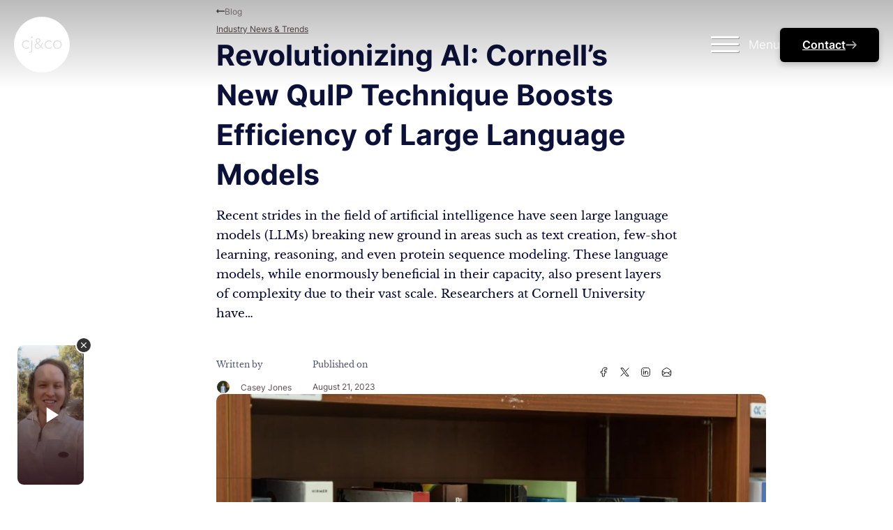

--- FILE ---
content_type: text/html; charset=UTF-8
request_url: https://www.cjco.com.au/article/news/revolutionizing-ai-cornells-new-quip-technique-boosts-efficiency-of-large-language-models/
body_size: 30483
content:
<!DOCTYPE html>
<html lang="en-AU" prefix="og: https://ogp.me/ns#">
<head>
<meta charset="UTF-8">
<meta name="viewport" content="width=device-width, initial-scale=1">
<script data-mp=true data-cfasync=false>window.MOTIONPAGE_FRONT={version:"2.4.0"}</script><style>body{visibility:hidden;}</style>
<script data-mp=true data-cfasync=false>document.addEventListener("DOMContentLoaded",()=>(document.body.style.visibility="inherit"));</script>
<noscript><style>body{visibility:inherit;}</style></noscript>
            <script data-no-defer="1" data-ezscrex="false" data-cfasync="false" data-pagespeed-no-defer data-cookieconsent="ignore">
                var ctPublicFunctions = {"_ajax_nonce":"a5b480b08a","_rest_nonce":"470d7d42da","_ajax_url":"\/wp-admin\/admin-ajax.php","_rest_url":"https:\/\/www.cjco.com.au\/wp-json\/","data__cookies_type":"none","data__ajax_type":"rest","data__bot_detector_enabled":"1","data__frontend_data_log_enabled":1,"cookiePrefix":"","wprocket_detected":false,"host_url":"www.cjco.com.au","text__ee_click_to_select":"Click to select the whole data","text__ee_original_email":"The complete one is","text__ee_got_it":"Got it","text__ee_blocked":"Blocked","text__ee_cannot_connect":"Cannot connect","text__ee_cannot_decode":"Can not decode email. Unknown reason","text__ee_email_decoder":"CleanTalk email decoder","text__ee_wait_for_decoding":"The magic is on the way!","text__ee_decoding_process":"Please wait a few seconds while we decode the contact data."}
            </script>
        
            <script data-no-defer="1" data-ezscrex="false" data-cfasync="false" data-pagespeed-no-defer data-cookieconsent="ignore">
                var ctPublic = {"_ajax_nonce":"a5b480b08a","settings__forms__check_internal":"0","settings__forms__check_external":"0","settings__forms__force_protection":"0","settings__forms__search_test":"1","settings__forms__wc_add_to_cart":"0","settings__data__bot_detector_enabled":"1","settings__sfw__anti_crawler":0,"blog_home":"https:\/\/www.cjco.com.au\/","pixel__setting":"3","pixel__enabled":false,"pixel__url":null,"data__email_check_before_post":"1","data__email_check_exist_post":"1","data__cookies_type":"none","data__key_is_ok":true,"data__visible_fields_required":true,"wl_brandname":"Anti-Spam by CleanTalk","wl_brandname_short":"CleanTalk","ct_checkjs_key":344304928,"emailEncoderPassKey":"749974bc2b699b5c4db1d0a372762074","bot_detector_forms_excluded":"W10=","advancedCacheExists":false,"varnishCacheExists":false,"wc_ajax_add_to_cart":false}
            </script>
        
<!-- Search Engine Optimisation by Rank Math PRO - https://rankmath.com/ -->
<title>Revolutionizing AI: Cornell&#039;s New QuIP Technique Boosts Efficiency Of Large Language Models | CJ&amp;CO</title>
<meta name="description" content="Recent strides in the field of artificial intelligence have seen large language models (LLMs) breaking new ground in areas such as text creation, few-shot"/>
<meta name="robots" content="follow, index, max-snippet:-1, max-video-preview:-1, max-image-preview:large"/>
<link rel="canonical" href="https://www.cjco.com.au/article/news/revolutionizing-ai-cornells-new-quip-technique-boosts-efficiency-of-large-language-models/" />
<meta property="og:locale" content="en_US" />
<meta property="og:type" content="article" />
<meta property="og:title" content="Revolutionizing AI: Cornell&#039;s New QuIP Technique Boosts Efficiency Of Large Language Models | CJ&amp;CO" />
<meta property="og:description" content="Recent strides in the field of artificial intelligence have seen large language models (LLMs) breaking new ground in areas such as text creation, few-shot" />
<meta property="og:url" content="https://www.cjco.com.au/article/news/revolutionizing-ai-cornells-new-quip-technique-boosts-efficiency-of-large-language-models/" />
<meta property="og:site_name" content="CJ&amp;CO™" />
<meta property="article:publisher" content="https://www.facebook.com/cjco.marketing" />
<meta property="article:section" content="Industry News &amp; Trends" />
<meta property="og:image" content="https://www.cjco.com.au/wp-admin/admin-ajax.php?action=rank_math_overlay_thumb&id=32230&type=play&hash=59f1b8d3f7f7eda42dfccb44fca71443" />
<meta property="og:image:secure_url" content="https://www.cjco.com.au/wp-admin/admin-ajax.php?action=rank_math_overlay_thumb&id=32230&type=play&hash=59f1b8d3f7f7eda42dfccb44fca71443" />
<meta property="og:image:width" content="1800" />
<meta property="og:image:height" content="1202" />
<meta property="og:image:alt" content="A book shelf displaying books and revolutionizing AI techniques." />
<meta property="og:image:type" content="image/jpeg" />
<meta property="article:published_time" content="2023-08-21T01:18:20+10:00" />
<meta name="twitter:card" content="summary_large_image" />
<meta name="twitter:title" content="Revolutionizing AI: Cornell&#039;s New QuIP Technique Boosts Efficiency Of Large Language Models | CJ&amp;CO" />
<meta name="twitter:description" content="Recent strides in the field of artificial intelligence have seen large language models (LLMs) breaking new ground in areas such as text creation, few-shot" />
<meta name="twitter:image" content="https://www.cjco.com.au/wp-admin/admin-ajax.php?action=rank_math_overlay_thumb&id=32230&type=play&hash=59f1b8d3f7f7eda42dfccb44fca71443" />
<meta name="twitter:label1" content="Written by" />
<meta name="twitter:data1" content="Casey Jones" />
<meta name="twitter:label2" content="Time to read" />
<meta name="twitter:data2" content="2 minutes" />
<script type="application/ld+json" class="rank-math-schema-pro">{"@context":"https://schema.org","@graph":[{"@type":"Place","@id":"https://www.cjco.com.au/#place","geo":{"@type":"GeoCoordinates","latitude":"-27.469770","longitude":"153.025131"},"hasMap":"https://www.google.com/maps/search/?api=1&amp;query=-27.469770,153.025131","address":{"@type":"PostalAddress","addressLocality":"Brisbane","addressRegion":"Queensland","postalCode":"4000","addressCountry":"Australia"}},{"@type":"Organization","@id":"https://www.cjco.com.au/#organization","name":"CJ&amp;CO","url":"https://www.cjco.com.au/","sameAs":["https://www.facebook.com/cjco.marketing","https://au.linkedin.com/in/caseyjonesaustralia","https://www.instagram.com/cjco.marketing/"],"email":"hello@cjco.com.au","address":{"@type":"PostalAddress","addressLocality":"Brisbane","addressRegion":"Queensland","postalCode":"4000","addressCountry":"Australia"},"logo":{"@type":"ImageObject","@id":"https://www.cjco.com.au/#logo","url":"https://www.cjco.com.au/wp-content/uploads/fav0.5x.png","contentUrl":"https://www.cjco.com.au/wp-content/uploads/fav0.5x.png","caption":"CJ&amp;CO\u2122","inLanguage":"en-AU","width":"566","height":"566"},"contactPoint":[{"@type":"ContactPoint","telephone":"+61731845443","contactType":"customer support"}],"location":{"@id":"https://www.cjco.com.au/#place"}},{"@type":"WebSite","@id":"https://www.cjco.com.au/#website","url":"https://www.cjco.com.au","name":"CJ&amp;CO\u2122","alternateName":"CJCO","publisher":{"@id":"https://www.cjco.com.au/#organization"},"inLanguage":"en-AU"},{"@type":"ImageObject","@id":"https://www.cjco.com.au/wp-content/uploads/ixidM3w0NDIyMzJ8MHwxfHJhbmRvbXx8fHx8fHx8fDE2OTI1NDQ2MjJ8ixlibrb-4.0.3fitcropw1800q70.jpg","url":"https://www.cjco.com.au/wp-content/uploads/ixidM3w0NDIyMzJ8MHwxfHJhbmRvbXx8fHx8fHx8fDE2OTI1NDQ2MjJ8ixlibrb-4.0.3fitcropw1800q70.jpg","width":"1800","height":"1202","caption":"A book shelf displaying books and revolutionizing AI techniques.","inLanguage":"en-AU"},{"@type":"BreadcrumbList","@id":"https://www.cjco.com.au/article/news/revolutionizing-ai-cornells-new-quip-technique-boosts-efficiency-of-large-language-models/#breadcrumb","itemListElement":[{"@type":"ListItem","position":"1","item":{"@id":"https://www.cjco.com.au/","name":"Home"}},{"@type":"ListItem","position":"2","item":{"@id":"https://www.cjco.com.au/article/news/","name":"News"}},{"@type":"ListItem","position":"3","item":{"@id":"https://www.cjco.com.au/article/news/revolutionizing-ai-cornells-new-quip-technique-boosts-efficiency-of-large-language-models/","name":"Revolutionizing AI: Cornell&#8217;s New QuIP Technique Boosts Efficiency of Large Language Models"}}]},{"@type":"WebPage","@id":"https://www.cjco.com.au/article/news/revolutionizing-ai-cornells-new-quip-technique-boosts-efficiency-of-large-language-models/#webpage","url":"https://www.cjco.com.au/article/news/revolutionizing-ai-cornells-new-quip-technique-boosts-efficiency-of-large-language-models/","name":"Revolutionizing AI: Cornell&#039;s New QuIP Technique Boosts Efficiency Of Large Language Models | CJ&amp;CO","datePublished":"2023-08-21T01:18:20+10:00","dateModified":"2023-08-21T01:18:20+10:00","isPartOf":{"@id":"https://www.cjco.com.au/#website"},"primaryImageOfPage":{"@id":"https://www.cjco.com.au/wp-content/uploads/ixidM3w0NDIyMzJ8MHwxfHJhbmRvbXx8fHx8fHx8fDE2OTI1NDQ2MjJ8ixlibrb-4.0.3fitcropw1800q70.jpg"},"inLanguage":"en-AU","breadcrumb":{"@id":"https://www.cjco.com.au/article/news/revolutionizing-ai-cornells-new-quip-technique-boosts-efficiency-of-large-language-models/#breadcrumb"}},{"@type":"Person","@id":"https://www.cjco.com.au/author/cjco/","name":"Casey Jones","url":"https://www.cjco.com.au/author/cjco/","image":{"@type":"ImageObject","@id":"https://secure.gravatar.com/avatar/d37b384893786c76ff5745142f20ec9d514edab640efe2267e5dda61c0b5ab93?s=96&amp;d=https%3A%2F%2Fwww.cjco.com.au%2Fwp-content%2Fuploads%2Fcropped-fav0.5x.png&amp;r=g","url":"https://secure.gravatar.com/avatar/d37b384893786c76ff5745142f20ec9d514edab640efe2267e5dda61c0b5ab93?s=96&amp;d=https%3A%2F%2Fwww.cjco.com.au%2Fwp-content%2Fuploads%2Fcropped-fav0.5x.png&amp;r=g","caption":"Casey Jones","inLanguage":"en-AU"},"sameAs":["https://www.cjco.com.au/"],"worksFor":{"@id":"https://www.cjco.com.au/#organization"}},{"@type":"NewsArticle","headline":"Revolutionizing AI: Cornell&#039;s New QuIP Technique Boosts Efficiency Of Large Language Models | CJ&amp;CO","datePublished":"2023-08-21T01:18:20+10:00","dateModified":"2023-08-21T01:18:20+10:00","author":{"@id":"https://www.cjco.com.au/author/cjco/","name":"Casey Jones"},"publisher":{"@id":"https://www.cjco.com.au/#organization"},"description":"Recent strides in the field of artificial intelligence have seen large language models (LLMs) breaking new ground in areas such as text creation, few-shot","copyrightYear":"2023","copyrightHolder":{"@id":"https://www.cjco.com.au/#organization"},"name":"Revolutionizing AI: Cornell&#039;s New QuIP Technique Boosts Efficiency Of Large Language Models | CJ&amp;CO","@id":"https://www.cjco.com.au/article/news/revolutionizing-ai-cornells-new-quip-technique-boosts-efficiency-of-large-language-models/#richSnippet","isPartOf":{"@id":"https://www.cjco.com.au/article/news/revolutionizing-ai-cornells-new-quip-technique-boosts-efficiency-of-large-language-models/#webpage"},"image":{"@id":"https://www.cjco.com.au/wp-content/uploads/ixidM3w0NDIyMzJ8MHwxfHJhbmRvbXx8fHx8fHx8fDE2OTI1NDQ2MjJ8ixlibrb-4.0.3fitcropw1800q70.jpg"},"inLanguage":"en-AU","mainEntityOfPage":{"@id":"https://www.cjco.com.au/article/news/revolutionizing-ai-cornells-new-quip-technique-boosts-efficiency-of-large-language-models/#webpage"}}]}</script>
<!-- /Rank Math WordPress SEO plugin -->

<link rel='dns-prefetch' href='//fd.cleantalk.org' />
<link rel='dns-prefetch' href='//fonts.googleapis.com' />
<link rel="alternate" type="application/rss+xml" title="CJ&amp;CO &raquo; Feed" href="https://www.cjco.com.au/feed/" />
<link rel="alternate" type="application/rss+xml" title="CJ&amp;CO &raquo; Comments Feed" href="https://www.cjco.com.au/comments/feed/" />
<link rel="alternate" title="oEmbed (JSON)" type="application/json+oembed" href="https://www.cjco.com.au/wp-json/oembed/1.0/embed?url=https%3A%2F%2Fwww.cjco.com.au%2Farticle%2Fnews%2Frevolutionizing-ai-cornells-new-quip-technique-boosts-efficiency-of-large-language-models%2F" />
<link rel="alternate" title="oEmbed (XML)" type="text/xml+oembed" href="https://www.cjco.com.au/wp-json/oembed/1.0/embed?url=https%3A%2F%2Fwww.cjco.com.au%2Farticle%2Fnews%2Frevolutionizing-ai-cornells-new-quip-technique-boosts-efficiency-of-large-language-models%2F&#038;format=xml" />
<style id='wp-img-auto-sizes-contain-inline-css'>
img:is([sizes=auto i],[sizes^="auto," i]){contain-intrinsic-size:3000px 1500px}
/*# sourceURL=wp-img-auto-sizes-contain-inline-css */
</style>
<style id='classic-theme-styles-inline-css'>
/*! This file is auto-generated */
.wp-block-button__link{color:#fff;background-color:#32373c;border-radius:9999px;box-shadow:none;text-decoration:none;padding:calc(.667em + 2px) calc(1.333em + 2px);font-size:1.125em}.wp-block-file__button{background:#32373c;color:#fff;text-decoration:none}
/*# sourceURL=/wp-includes/css/classic-themes.min.css */
</style>
<link rel='stylesheet' id='automaticcss-core-css' href='https://www.cjco.com.au/wp-content/uploads/automatic-css/automatic.css?ver=1761281745' media='all' />
<style id='automaticcss-core-inline-css'>
/* File: automatic-custom-css.css - Version: 3.3.5 - Generated: 2025-10-24 14:55:46 */
:where(section:not(section section)) {
  padding-top: var(--section-padding-block);
  padding-bottom: var(--section-padding-block);
  padding-left: var(--gutter);
  padding-right: var(--gutter);
}

/*# sourceURL=automaticcss-core-inline-css */
</style>
<link rel='stylesheet' id='cleantalk-public-css-css' href='https://www.cjco.com.au/wp-content/plugins/cleantalk-spam-protect/css/cleantalk-public.min.css?ver=6.71.1_1769449435' media='all' />
<link rel='stylesheet' id='cleantalk-email-decoder-css-css' href='https://www.cjco.com.au/wp-content/plugins/cleantalk-spam-protect/css/cleantalk-email-decoder.min.css?ver=6.71.1_1769449435' media='all' />
<link rel='stylesheet' id='bricks-frontend-css' href='https://www.cjco.com.au/wp-content/themes/bricks/assets/css/frontend-light.min.css?ver=1762796654' media='all' />
<style id='bricks-frontend-inline-css'>
@font-face{font-family:"Covered By Your Grace cj";font-weight:400;font-display:swap;src:url(https://www.cjco.com.au/wp-content/uploads/CoveredByYourGrace-Regular.ttf) format("truetype");}
@font-face{font-family:"Optima nova";font-weight:600;font-display:swap;src:url(https://www.cjco.com.au/wp-content/uploads/optimanova_n6.8cdcaeab0019e7f81e4e77a155957e3c90f35776.woff2) format("woff2");}
@font-face{font-family:"M PLUS Rounded 1c";font-weight:100;font-display:swap;src:url(https://www.cjco.com.au/wp-content/uploads/MPLUSRounded1c-Thin.ttf) format("truetype");}@font-face{font-family:"M PLUS Rounded 1c";font-weight:300;font-display:swap;src:url(https://www.cjco.com.au/wp-content/uploads/MPLUSRounded1c-Light.ttf) format("truetype");}@font-face{font-family:"M PLUS Rounded 1c";font-weight:400;font-display:swap;src:url(https://www.cjco.com.au/wp-content/uploads/MPLUSRounded1c-Regular.ttf) format("truetype");}@font-face{font-family:"M PLUS Rounded 1c";font-weight:500;font-display:swap;src:url(https://www.cjco.com.au/wp-content/uploads/MPLUSRounded1c-Medium.ttf) format("truetype");}@font-face{font-family:"M PLUS Rounded 1c";font-weight:700;font-display:swap;src:url(https://www.cjco.com.au/wp-content/uploads/MPLUSRounded1c-Bold.ttf) format("truetype");}@font-face{font-family:"M PLUS Rounded 1c";font-weight:800;font-display:swap;src:url(https://www.cjco.com.au/wp-content/uploads/MPLUSRounded1c-ExtraBold.ttf) format("truetype");}@font-face{font-family:"M PLUS Rounded 1c";font-weight:900;font-display:swap;src:url(https://www.cjco.com.au/wp-content/uploads/MPLUSRounded1c-Black.ttf) format("truetype");}
@font-face{font-family:"Fredoka";font-weight:300;font-display:swap;src:url(https://www.cjco.com.au/wp-content/uploads/Fredoka-Light.ttf) format("truetype");}@font-face{font-family:"Fredoka";font-weight:400;font-display:swap;src:url(https://www.cjco.com.au/wp-content/uploads/Fredoka-Regular.ttf) format("truetype");}@font-face{font-family:"Fredoka";font-weight:500;font-display:swap;src:url(https://www.cjco.com.au/wp-content/uploads/Fredoka-Medium.ttf) format("truetype");}@font-face{font-family:"Fredoka";font-weight:600;font-display:swap;src:url(https://www.cjco.com.au/wp-content/uploads/Fredoka-SemiBold.ttf) format("truetype");}@font-face{font-family:"Fredoka";font-weight:700;font-display:swap;src:url(https://www.cjco.com.au/wp-content/uploads/Fredoka-Bold.ttf) format("truetype");}
@font-face{font-family:"Playfair Display";font-weight:400;font-display:swap;src:url(https://www.cjco.com.au/wp-content/uploads/PlayfairDisplay-Regular.ttf) format("truetype");}@font-face{font-family:"Playfair Display";font-weight:500;font-display:swap;src:url(https://www.cjco.com.au/wp-content/uploads/PlayfairDisplay-Medium.ttf) format("truetype");}@font-face{font-family:"Playfair Display";font-weight:600;font-display:swap;src:url(https://www.cjco.com.au/wp-content/uploads/PlayfairDisplay-SemiBold.ttf) format("truetype");}@font-face{font-family:"Playfair Display";font-weight:700;font-display:swap;src:url(https://www.cjco.com.au/wp-content/uploads/PlayfairDisplay-Bold.ttf) format("truetype");}@font-face{font-family:"Playfair Display";font-weight:800;font-display:swap;src:url(https://www.cjco.com.au/wp-content/uploads/PlayfairDisplay-ExtraBold.ttf) format("truetype");}@font-face{font-family:"Playfair Display";font-weight:900;font-display:swap;src:url(https://www.cjco.com.au/wp-content/uploads/PlayfairDisplay-Black.ttf) format("truetype");}
@font-face{font-family:"Poppins";font-weight:100;font-display:swap;src:url(https://www.cjco.com.au/wp-content/uploads/Poppins-Thin.ttf) format("truetype");}@font-face{font-family:"Poppins";font-weight:200;font-display:swap;src:url(https://www.cjco.com.au/wp-content/uploads/Poppins-ExtraLight.ttf) format("truetype");}@font-face{font-family:"Poppins";font-weight:300;font-display:swap;src:url(https://www.cjco.com.au/wp-content/uploads/Poppins-Light.ttf) format("truetype");}@font-face{font-family:"Poppins";font-weight:400;font-display:swap;src:url(https://www.cjco.com.au/wp-content/uploads/Poppins-Regular.ttf) format("truetype");}@font-face{font-family:"Poppins";font-weight:500;font-display:swap;src:url(https://www.cjco.com.au/wp-content/uploads/Poppins-Medium.ttf) format("truetype");}@font-face{font-family:"Poppins";font-weight:600;font-display:swap;src:url(https://www.cjco.com.au/wp-content/uploads/Poppins-SemiBold.ttf) format("truetype");}@font-face{font-family:"Poppins";font-weight:700;font-display:swap;src:url(https://www.cjco.com.au/wp-content/uploads/Poppins-Bold.ttf) format("truetype");}@font-face{font-family:"Poppins";font-weight:800;font-display:swap;src:url(https://www.cjco.com.au/wp-content/uploads/Poppins-ExtraBold.ttf) format("truetype");}@font-face{font-family:"Poppins";font-weight:900;font-display:swap;src:url(https://www.cjco.com.au/wp-content/uploads/Poppins-Black.ttf) format("truetype");}
@font-face{font-family:"Roboto";font-weight:100;font-display:swap;src:url(https://www.cjco.com.au/wp-content/uploads/Roboto-Thin.ttf) format("truetype");}@font-face{font-family:"Roboto";font-weight:300;font-display:swap;src:url(https://www.cjco.com.au/wp-content/uploads/Roboto-Light.ttf) format("truetype");}@font-face{font-family:"Roboto";font-weight:400;font-display:swap;src:url(https://www.cjco.com.au/wp-content/uploads/Roboto-Regular.ttf) format("truetype");}@font-face{font-family:"Roboto";font-weight:500;font-display:swap;src:url(https://www.cjco.com.au/wp-content/uploads/Roboto-Medium.ttf) format("truetype");}@font-face{font-family:"Roboto";font-weight:700;font-display:swap;src:url(https://www.cjco.com.au/wp-content/uploads/Roboto-Bold.ttf) format("truetype");}@font-face{font-family:"Roboto";font-weight:900;font-display:swap;src:url(https://www.cjco.com.au/wp-content/uploads/Roboto-Black.ttf) format("truetype");}
@font-face{font-family:"Open Sans";font-weight:300;font-display:swap;src:url(https://www.cjco.com.au/wp-content/uploads/OpenSans-Light.ttf) format("truetype");}@font-face{font-family:"Open Sans";font-weight:400;font-display:swap;src:url(https://www.cjco.com.au/wp-content/uploads/OpenSans-Regular.ttf) format("truetype");}@font-face{font-family:"Open Sans";font-weight:500;font-display:swap;src:url(https://www.cjco.com.au/wp-content/uploads/OpenSans-Medium.ttf) format("truetype");}@font-face{font-family:"Open Sans";font-weight:600;font-display:swap;src:url(https://www.cjco.com.au/wp-content/uploads/OpenSans-SemiBold.ttf) format("truetype");}@font-face{font-family:"Open Sans";font-weight:700;font-display:swap;src:url(https://www.cjco.com.au/wp-content/uploads/OpenSans-Bold.ttf) format("truetype");}@font-face{font-family:"Open Sans";font-weight:800;font-display:swap;src:url(https://www.cjco.com.au/wp-content/uploads/OpenSans-ExtraBold.ttf) format("truetype");}
@font-face{font-family:"Inter";font-weight:100;font-display:swap;src:url(https://www.cjco.com.au/wp-content/uploads/Inter-Thin.ttf) format("truetype");}@font-face{font-family:"Inter";font-weight:200;font-display:swap;src:url(https://www.cjco.com.au/wp-content/uploads/Inter-ExtraLight.ttf) format("truetype");}@font-face{font-family:"Inter";font-weight:300;font-display:swap;src:url(https://www.cjco.com.au/wp-content/uploads/Inter-Light.ttf) format("truetype");}@font-face{font-family:"Inter";font-weight:400;font-display:swap;src:url(https://www.cjco.com.au/wp-content/uploads/Inter-Regular.ttf) format("truetype");}@font-face{font-family:"Inter";font-weight:500;font-display:swap;src:url(https://www.cjco.com.au/wp-content/uploads/Inter-Medium.ttf) format("truetype");}@font-face{font-family:"Inter";font-weight:600;font-display:swap;src:url(https://www.cjco.com.au/wp-content/uploads/Inter-SemiBold.ttf) format("truetype");}@font-face{font-family:"Inter";font-weight:700;font-display:swap;src:url(https://www.cjco.com.au/wp-content/uploads/Inter-Bold.ttf) format("truetype");}@font-face{font-family:"Inter";font-weight:800;font-display:swap;src:url(https://www.cjco.com.au/wp-content/uploads/Inter-ExtraBold.ttf) format("truetype");}@font-face{font-family:"Inter";font-weight:900;font-display:swap;src:url(https://www.cjco.com.au/wp-content/uploads/Inter-Black.ttf) format("truetype");}
@font-face{font-family:"Montserrat";font-weight:100;font-display:swap;src:url(https://www.cjco.com.au/wp-content/uploads/Montserrat-Thin.ttf) format("truetype");}@font-face{font-family:"Montserrat";font-weight:200;font-display:swap;src:url(https://www.cjco.com.au/wp-content/uploads/Montserrat-ExtraLight.ttf) format("truetype");}@font-face{font-family:"Montserrat";font-weight:300;font-display:swap;src:url(https://www.cjco.com.au/wp-content/uploads/Montserrat-Light.ttf) format("truetype");}@font-face{font-family:"Montserrat";font-weight:400;font-display:swap;src:url(https://www.cjco.com.au/wp-content/uploads/Montserrat-Regular.ttf) format("truetype");}@font-face{font-family:"Montserrat";font-weight:500;font-display:swap;src:url(https://www.cjco.com.au/wp-content/uploads/Montserrat-Medium.ttf) format("truetype");}@font-face{font-family:"Montserrat";font-weight:600;font-display:swap;src:url(https://www.cjco.com.au/wp-content/uploads/Montserrat-SemiBold.ttf) format("truetype");}@font-face{font-family:"Montserrat";font-weight:700;font-display:swap;src:url(https://www.cjco.com.au/wp-content/uploads/Montserrat-Bold.ttf) format("truetype");}@font-face{font-family:"Montserrat";font-weight:800;font-display:swap;src:url(https://www.cjco.com.au/wp-content/uploads/Montserrat-ExtraBold.ttf) format("truetype");}@font-face{font-family:"Montserrat";font-weight:900;font-display:swap;src:url(https://www.cjco.com.au/wp-content/uploads/Montserrat-Black.ttf) format("truetype");}
@font-face{font-family:"Nunito";font-weight:300;font-display:swap;src:url(https://www.cjco.com.au/wp-content/uploads/Nunito-Light-1.ttf) format("truetype");}@font-face{font-family:"Nunito";font-weight:400;font-display:swap;src:url(https://www.cjco.com.au/wp-content/uploads/Nunito-Regular.ttf) format("truetype");}@font-face{font-family:"Nunito";font-weight:500;font-display:swap;src:url(https://www.cjco.com.au/wp-content/uploads/Nunito-Medium.ttf) format("truetype");}@font-face{font-family:"Nunito";font-weight:700;font-display:swap;src:url(https://www.cjco.com.au/wp-content/uploads/Nunito-Bold.ttf) format("truetype");}
@font-face{font-family:"Inter cjco";font-weight:100;font-display:swap;src:url(https://www.cjco.com.au/wp-content/uploads/Inter-Thin.ttf) format("truetype");}@font-face{font-family:"Inter cjco";font-weight:200;font-display:swap;src:url(https://www.cjco.com.au/wp-content/uploads/Inter-ExtraLight.ttf) format("truetype");}@font-face{font-family:"Inter cjco";font-weight:300;font-display:swap;src:url(https://www.cjco.com.au/wp-content/uploads/Inter-Light.ttf) format("truetype");}@font-face{font-family:"Inter cjco";font-weight:400;font-display:swap;src:url(https://www.cjco.com.au/wp-content/uploads/Inter-Regular.ttf) format("truetype");}@font-face{font-family:"Inter cjco";font-weight:500;font-display:swap;src:url(https://www.cjco.com.au/wp-content/uploads/Inter-Medium.ttf) format("truetype");}@font-face{font-family:"Inter cjco";font-weight:600;font-display:swap;src:url(https://www.cjco.com.au/wp-content/uploads/Inter-SemiBold.ttf) format("truetype");}@font-face{font-family:"Inter cjco";font-weight:700;font-display:swap;src:url(https://www.cjco.com.au/wp-content/uploads/Inter-Bold.ttf) format("truetype");}@font-face{font-family:"Inter cjco";font-weight:800;font-display:swap;src:url(https://www.cjco.com.au/wp-content/uploads/Inter-ExtraBold.ttf) format("truetype");}@font-face{font-family:"Inter cjco";font-weight:900;font-display:swap;src:url(https://www.cjco.com.au/wp-content/uploads/Inter-Black.ttf) format("truetype");}
@font-face{font-family:"Ignacio Maverick";font-weight:400;font-display:swap;src:url(https://www.cjco.com.au/wp-content/uploads/IgnacioMaverick.ttf) format("truetype");}

/*# sourceURL=bricks-frontend-inline-css */
</style>
<link rel='stylesheet' id='bricks-child-css' href='https://www.cjco.com.au/wp-content/themes/unapologetically-bold/style.css?ver=1699700290' media='all' />
<link rel='stylesheet' id='bricks-color-palettes-css' href='https://www.cjco.com.au/wp-content/uploads/bricks/css/color-palettes.min.css?ver=1765170490' media='all' />
<link rel='stylesheet' id='bricks-theme-style-cjco-css' href='https://www.cjco.com.au/wp-content/uploads/bricks/css/theme-style-cjco.min.css?ver=1765170490' media='all' />
<link rel='stylesheet' id='bricks-post-61-css' href='https://www.cjco.com.au/wp-content/uploads/bricks/css/post-61.min.css?ver=1765170492' media='all' />
<link rel='stylesheet' id='bricks-post-11320-css' href='https://www.cjco.com.au/wp-content/uploads/bricks/css/post-11320.min.css?ver=1765170490' media='all' />
<link rel='stylesheet' id='bricks-post-623-css' href='https://www.cjco.com.au/wp-content/uploads/bricks/css/post-623.min.css?ver=1765170492' media='all' />
<link rel='stylesheet' id='bricks-global-custom-css-css' href='https://www.cjco.com.au/wp-content/uploads/bricks/css/global-custom-css.min.css?ver=1765170490' media='all' />
<link rel='stylesheet' id='bricks-font-awesome-6-brands-css' href='https://www.cjco.com.au/wp-content/themes/bricks/assets/css/libs/font-awesome-6-brands.min.css?ver=1762796654' media='all' />
<link rel='stylesheet' id='bricks-ionicons-css' href='https://www.cjco.com.au/wp-content/themes/bricks/assets/css/libs/ionicons.min.css?ver=1762796654' media='all' />
<link rel='stylesheet' id='bricks-themify-icons-css' href='https://www.cjco.com.au/wp-content/themes/bricks/assets/css/libs/themify-icons.min.css?ver=1762796654' media='all' />
<style type="text/css">@font-face {font-family:Libre Baskerville;font-style:normal;font-weight:400;src:url(/cf-fonts/s/libre-baskerville/5.0.11/latin/400/normal.woff2);unicode-range:U+0000-00FF,U+0131,U+0152-0153,U+02BB-02BC,U+02C6,U+02DA,U+02DC,U+0304,U+0308,U+0329,U+2000-206F,U+2074,U+20AC,U+2122,U+2191,U+2193,U+2212,U+2215,U+FEFF,U+FFFD;font-display:swap;}@font-face {font-family:Libre Baskerville;font-style:normal;font-weight:400;src:url(/cf-fonts/s/libre-baskerville/5.0.11/latin-ext/400/normal.woff2);unicode-range:U+0100-02AF,U+0304,U+0308,U+0329,U+1E00-1E9F,U+1EF2-1EFF,U+2020,U+20A0-20AB,U+20AD-20CF,U+2113,U+2C60-2C7F,U+A720-A7FF;font-display:swap;}@font-face {font-family:Libre Baskerville;font-style:normal;font-weight:700;src:url(/cf-fonts/s/libre-baskerville/5.0.11/latin/700/normal.woff2);unicode-range:U+0000-00FF,U+0131,U+0152-0153,U+02BB-02BC,U+02C6,U+02DA,U+02DC,U+0304,U+0308,U+0329,U+2000-206F,U+2074,U+20AC,U+2122,U+2191,U+2193,U+2212,U+2215,U+FEFF,U+FFFD;font-display:swap;}@font-face {font-family:Libre Baskerville;font-style:normal;font-weight:700;src:url(/cf-fonts/s/libre-baskerville/5.0.11/latin-ext/700/normal.woff2);unicode-range:U+0100-02AF,U+0304,U+0308,U+0329,U+1E00-1E9F,U+1EF2-1EFF,U+2020,U+20A0-20AB,U+20AD-20CF,U+2113,U+2C60-2C7F,U+A720-A7FF;font-display:swap;}@font-face {font-family:Libre Baskerville;font-style:italic;font-weight:400;src:url(/cf-fonts/s/libre-baskerville/5.0.11/latin/400/italic.woff2);unicode-range:U+0000-00FF,U+0131,U+0152-0153,U+02BB-02BC,U+02C6,U+02DA,U+02DC,U+0304,U+0308,U+0329,U+2000-206F,U+2074,U+20AC,U+2122,U+2191,U+2193,U+2212,U+2215,U+FEFF,U+FFFD;font-display:swap;}@font-face {font-family:Libre Baskerville;font-style:italic;font-weight:400;src:url(/cf-fonts/s/libre-baskerville/5.0.11/latin-ext/400/italic.woff2);unicode-range:U+0100-02AF,U+0304,U+0308,U+0329,U+1E00-1E9F,U+1EF2-1EFF,U+2020,U+20A0-20AB,U+20AD-20CF,U+2113,U+2C60-2C7F,U+A720-A7FF;font-display:swap;}</style>
<link rel='stylesheet' id='x-burger-trigger-css' href='https://www.cjco.com.au/wp-content/plugins/bricksextras/components/assets/css/burgertrigger.css?ver=1.6.6' media='all' />
<link rel='stylesheet' id='x-modal-css' href='https://www.cjco.com.au/wp-content/plugins/bricksextras/components/assets/css/promodal.css?ver=1.6.6' media='all' />
<link rel='stylesheet' id='x-offcanvas-css' href='https://www.cjco.com.au/wp-content/plugins/bricksextras/components/assets/css/offcanvas.css?ver=1.6.6' media='all' />
<link rel='stylesheet' id='x-slide-menu-css' href='https://www.cjco.com.au/wp-content/plugins/bricksextras/components/assets/css/slidemenu.css?ver=1.6.6' media='all' />
<link rel='stylesheet' id='color-scheme-switcher-frontend-css' href='https://www.cjco.com.au/wp-content/plugins/automaticcss-plugin/classes/Features/Color_Scheme_Switcher/css/frontend.css?ver=1762494254' media='all' />
<style id='bricks-frontend-inline-inline-css'>
.header-wrap.brxe-block {background-image: linear-gradient(rgba(0, 0, 0, 0.27), rgba(0, 0, 0, 0))}.flex--nowrap.brxe-container {flex-wrap: nowrap}@media (max-width: 478px) {.flex--nowrap.brxe-container {flex-wrap: nowrap}}.flex--nowrap.brxe-block {flex-wrap: nowrap}@media (max-width: 478px) {.flex--nowrap.brxe-block {flex-wrap: nowrap}}@media (max-width: 478px) {.pad-s--m.brxe-container {padding-top: var(--space-m); padding-right: var(--space-m); padding-bottom: var(--space-m); padding-left: var(--space-m)}}.header-container.brxe-container {padding-top: 2.4rem; padding-right: 2rem; padding-bottom: 2.4rem; padding-left: 2rem}.header-menu-open .brxe-icon{ font-size: 4rem;}.brxe-xburgertrigger-header.brxe-xburgertrigger .x-hamburger-box {--x-burger-line-height: 3px; --x-burger-line-color: #ffffff}.header-open-menu.brxe-xburgertrigger .x-hamburger-box {--x-burger-line-color: #ffffff; --x-burger-size: 1}.header-open-menu.brxe-xburgertrigger {color: #faf9f9; font-size: 1.7rem}.header-open-menu.brxe-xburgertrigger .x-hamburger-text {padding-left: 1.4rem}.header-open-menu .x-hamburger-inner, .header-open-menu .x-hamburger-inner:before, .header-open-menu .x-hamburger-inner:after{ box-shadow: 1px 1px #999;}@media (max-width: 478px) {.header-open-menu.brxe-xburgertrigger {font-size: 1.6rem}}@media (max-width: 767px) {.hidden--m.brxe-button {display: none}}.btn-hover.brxe-button {transition: 0.4s}.btn-hover.brxe-button i {font-size: 20px}.btn-hover:hover{ transform: translateY(-5px); box-shadow: 0 8px 9px rgb(0,0,0,25%);}.hidden.brxe-button {display: none}@media (max-width: 767px) {.flex--md.brxe-button {display: flex}}@media (max-width: 478px) {.hidden--sm.brxe-button {display: none}}.header-oc-right.brxe-xoffcanvasnestable .x-offcanvas_inner {background-color: var(--bricks-color-dvkgqu); padding-top: 3.6rem; padding-right: 3.6rem; padding-bottom: 3.6rem; padding-left: 3.6rem; width: 50%}.header-oc-right.brxe-xoffcanvasnestable {--x-offcanvas-duration: 400ms}.header-oc-right .x-offcanvas_backdrop{ backdrop-filter: blur(1px);}@media (max-width: 767px) {.header-oc-right.brxe-xoffcanvasnestable .x-offcanvas_inner {width: 100%}}@media (max-width: 478px) {@media (max-width: 478px){.header-oc-right.brxe-xoffcanvasnestable .x-offcanvas_inner{height: 100vh !important;}}}.margin-y--auto.brxe-block {margin-top: auto; margin-bottom: auto}.header-oc-right-container.brxe-block {display: flex; width: 50%; align-items: center; justify-content: center; align-self: center !important}@media (max-width: 991px) {.header-oc-right-container.brxe-block {width: 85%}}@media (max-width: 767px) {.header-oc-right-container.brxe-block {width: 60%}}@media (max-width: 478px) {.header-oc-right-container.brxe-block {width: 90%}}.header-oc-close-icon.brxe-icon {font-size: 3.2rem; color: #7d7d7d; fill: #7d7d7d}.header-oc-close-icon{ cursor: pointer;}.header-oc-right-logo.brxe-image {width: 70px; min-width: 70px; margin-bottom: var(--space-s)}.header-nav.brxe-xslidemenu {position: relative}.header-nav.brxe-xslidemenu .menu-item a {font-size: var(--text-m); font-weight: 600; color: #faf9f9; text-align: center; padding-top: 7px; padding-right: 0; padding-bottom: 7px; padding-left: 0}.header-nav.brxe-xslidemenu .x-slide-menu_list .sub-menu > li.menu-item > a {font-weight: 200; text-align: center; padding-top: 7px; padding-right: 0; padding-bottom: 7px; padding-left: 0}.header-nav .menu-item a{ justify-content: center; position: relative;} .header-nav .menu-item a .x-slide-menu_dropdown-icon{ position: absolute; right: 0;}.btn-primary-hover:hover{ background-color: var(--bricks-color-kdtibv) !important;}.color--inherit *, .color--inherit *:hover{ color: inherit;}.social--icons li:last-child a { padding-right: 0 !important;}.fr-blog-post-delta {--article-width: 60ch;} .fr-blog-post-delta section > .brxe-container {width: 100%; max-width: var(--article-width);}@media (max-width: 478px) {.margin-top--s-3.brxe-section {margin-top: 3rem}}.fr-blog-post-delta__inner.brxe-container {row-gap: var(--content-gap)}.fr-blog-post-delta__meta-wrapper.brxe-block {display: grid; align-items: initial; grid-template-columns: auto auto minmax(0, 1fr); grid-gap: var(--grid-gap); font-size: var(--text-s); margin-top: var(--space-s); grid-template-rows: var(--grid-1)}.fr-blog-post-delta__meta-wrapper { --divider-thickness: 1px;--divider-color: var(--black-trans-20); --divider-spacing: var(--section-space-m);} .fr-blog-post-delta__meta-wrapper {position: relative;} .fr-blog-post-delta__meta-wrapper::after {content: ''; width: 100%; height: var(--divider-thickness); background-color: var(--divider-color); top: calc(100% + var(--divider-spacing)); position: absolute;}@media (max-width: 767px) {.fr-blog-post-delta__meta-wrapper.brxe-block {grid-template-columns: var(--grid-2)}}@media (max-width: 478px) {.fr-blog-post-delta__meta-wrapper.brxe-block {grid-template-columns: var(--grid-1)}}.fr-blog-post-delta__meta.brxe-div {display: flex; flex-direction: column; row-gap: .5em}.fr-blog-post-delta__meta-title.brxe-text-basic {opacity: .7}.fr-blog-post-delta__author.brxe-div {display: grid; align-items: initial; grid-template-rows: var(--grid-1); grid-gap: calc(var(--content-gap) / 2); align-items: center; grid-template-columns: auto minmax(0, 1fr)}.fr-blog-post-delta__author-avatar.brxe-image {border: 1px solid var(--neutral-light-trans-20); width: 100%; height: 100%; display: flex}.fr-blog-post-delta__author-avatar.brxe-image:not(.tag), .fr-blog-post-delta__author-avatar.brxe-image img {object-fit: cover}.fr-blog-post-delta__author-avatar {aspect-ratio: 1/1; width: 1.5em; height: auto;} .fr-blog-post-delta__author-avatar > * {border-radius: 50%;}.fr-share-alpha.brxe-post-sharing {align-items: center; gap: .5em; flex-direction: row}.fr-share-alpha.brxe-post-sharing a {border-radius: var(--radius)}.fr-share-alpha { --icon-size: 1.25em; --icon-color: var(--text-dark);} .fr-share-alpha a {background-color: var(--white); padding: .5em;} .fr-share-alpha.brxe-post-sharing li { width: fit-content;} .fr-share-alpha svg { width: var(--icon-size); height: var(--icon-size);} .fr-share-alpha svg path { fill: transparent; color: var(--icon-color);}.fr-blog-post-delta__back-link.brxe-text-link {order: -1; font-size: var(--text-s); text-decoration: none; opacity: .7; gap: calc(var(--grid-gap) / 2)}.fr-blog-post-delta__cat.brxe-text-basic {order: -1; font-size: var(--text-s)}.fr-blog-post-delta__featured-image.brxe-image {border-radius: var(--radius-m); overflow: hidden}.fr-blog-post-delta__featured-image {  --aspect-ratio: 16/9;  --object-position: center;  --overhang: 10vw;  --breakout: calc(var(--article-width) + var(--overhang));} .fr-blog-post-delta__featured-image { aspect-ratio: var(--aspect-ratio);inline-size: var(--breakout); max-inline-size: var(--breakout); margin-inline: calc(var(--breakout) / 2 * -1 + 50%) !important;} .fr-blog-post-delta__featured-image > img { object-fit: cover; object-position: var(--object-position);}@media (max-width: 991px) {.fr-blog-post-delta__featured-image.brxe-image {width: 100%; max-width: 100%; margin-right: 0; margin-left: 0}.fr-blog-post-delta__featured-image {  --breakout: 0;}}.fr-blog-post-delta__post-content { --content-width: 60ch;}.social-share.brxe-post-sharing a {color: #ffffff}.copy-link.brxe-div {width: 40px; height: 40px; border-radius: 100%; background-color: #0d3b55; color: #ffffff; display: none}.section-pad-b--0.brxe-section {padding-bottom: 0}.gap--xxs.brxe-div {column-gap: 0.4rem}@media (max-width: 478px) {.justify-content-m--start.brxe-div {justify-content: flex-start}}.view-all-post-link.brxe-text-basic {margin-right: 0.5rem; font-size: 1.8rem; font-weight: 500}.icon-24.brxe-icon {font-size: 24px}.all-article-wrap.brxe-block {grid-gap: 32px}.article-box.brxe-block {transition: all 0.5s}.article-card-img-wrap.brxe-block {height: 288px; overflow: hidden; border-radius: 1.2rem; margin-bottom: 2rem; display: block}.article-card-img-wrap.brxe-block { -webkit-backface-visibility: hidden;-moz-backface-visibility: hidden;-webkit-transform: translate3d(0, 0, 0);-moz-transform: translate3d(0, 0, 0);}@media (max-width: 478px) {.article-card-img-wrap.brxe-block {height: 244px}}.article-card-img.brxe-image:not(.tag), .article-card-img.brxe-image img {object-fit: cover}.article-card-img.brxe-image {height: 100%; transition: all 1s; overflow: hidden}.article-card-img.brxe-image:hover {transform: scaleX(1.2) scaleY(1.2)}.absolute.brxe-div {position: absolute}.read-box.brxe-div {right: 30px; top: 30px; padding-top: 1rem; padding-right: 2rem; padding-bottom: 1rem; padding-left: 2rem; border-radius: 0.4rem; text-transform: uppercase}.read-box .item{color:#0B7946;}@media (max-width: 478px) {.read-box.brxe-div {font-size: 1.3rem; padding-top: 0.5rem; padding-right: 1rem; padding-bottom: 0.5rem; padding-left: 1rem}}.bg-secondary-alt.brxe-div {background-color: #45ec9e}.font--size-14.brxe-post-meta {font-size: 1.4rem}.font--size-14.brxe-text-basic {font-size: 1.4rem}.article-card-taxonomy.brxe-div {color: rgba(255, 0, 0, 0); font-size: 1.6rem; text-transform: uppercase}.article-card-taxonomy a:nth-child(n+3){ display: none; } .article-card-taxonomy a{ font-weight: 600; transition:all 0.2s ease-in;}.post-category.brxe-div {margin-bottom: 1.5rem}.post-category a{color:#0B7946; font-size:1.6rem; font-weight:700;}.font--size-16.brxe-text-basic {font-size: 1.6rem}.article-card-title.brxe-heading {line-height: 1.4; font-weight: 700; margin-top: var(--space-xs); margin-bottom: var(--space-xs)}.text--primary-alt.brxe-heading {color: #4e4e4e}.article-content.brxe-text-basic {color: #4e4e4e; font-size: 1.6rem; line-height: 32px; letter-spacing: 0.02em; font-weight: 400}.article-content{ display: -webkit-box; -webkit-line-clamp: 4; -webkit-box-orient: vertical; overflow: hidden;}.author-avatar.brxe-image:not(.tag), .author-avatar.brxe-image img {object-fit: cover}.author-avatar.brxe-image {width: 50px; height: 50px}.author-name.brxe-heading {margin-bottom: 0.5rem}.pad-section-b--0.brxe-section {padding-bottom: 0}.fixthephoto img{width:70px;}.gp-txt.brxe-text-basic {font-size: 8px; max-width: 200px}.footer-heading.brxe-heading {font-size: 1.5rem}.footer-menu.brxe-xslidemenu .menu-item a {color: var(--bricks-color-rrefmc); font-size: 1.5rem; padding-top: 0; padding-right: 0; padding-bottom: 10px; padding-left: 0}.footer-menu.brxe-xslidemenu .x-slide-menu_list > .current-menu-item > a {color: #b2a6e8}.footer-menu.brxe-xslidemenu .x-slide-menu_list > .current-menu-ancestor > a {color: #b2a6e8}.footer-menu.brxe-xslidemenu .x-slide-menu_list > .current-menu-parent > a {color: #b2a6e8}.footer-divider.brxe-divider .line {height: 2px}.footer-divider.brxe-divider.horizontal .line {border-top-width: 2px; border-top-color: var(--bricks-color-welije)}.footer-divider.brxe-divider.vertical .line {border-right-color: var(--bricks-color-welije)}.footer-divider.brxe-divider .icon {color: var(--bricks-color-welije)}.footer-copyright.brxe-text-basic {font-size: 1.5rem}@media (max-width: 478px) {.footer-copyright.brxe-text-basic {font-size: 1.3rem}}.margin-bottom--none.brxe-text-basic {margin-bottom: 0}
/*# sourceURL=bricks-frontend-inline-inline-css */
</style>
<script src="https://www.cjco.com.au/wp-content/plugins/cleantalk-spam-protect/js/apbct-public-bundle.min.js?ver=6.71.1_1769449435" id="apbct-public-bundle.min-js-js"></script>
<script src="https://fd.cleantalk.org/ct-bot-detector-wrapper.js?ver=6.71.1" id="ct_bot_detector-js" defer data-wp-strategy="defer"></script>
<script id="color-scheme-switcher-frontend-js-extra">
var acss = {"color_mode":"light","enable_client_color_preference":"false"};
//# sourceURL=color-scheme-switcher-frontend-js-extra
</script>
<script src="https://www.cjco.com.au/wp-content/plugins/automaticcss-plugin/classes/Features/Color_Scheme_Switcher/js/frontend.min.js?ver=1762494254" id="color-scheme-switcher-frontend-js"></script>
<link rel="https://api.w.org/" href="https://www.cjco.com.au/wp-json/" /><link rel="alternate" title="JSON" type="application/json" href="https://www.cjco.com.au/wp-json/wp/v2/news/32229" /><link rel="EditURI" type="application/rsd+xml" title="RSD" href="https://www.cjco.com.au/xmlrpc.php?rsd" />
<meta name="generator" content="WordPress 6.9" />
<link rel='shortlink' href='https://www.cjco.com.au/?p=32229' />
<script>
    addEventListener('DOMContentLoaded', (event) => {
    (function(w,d,s,l,i){w[l]=w[l]||[];w[l].push({'gtm.start':
    new Date().getTime(),event:'gtm.js'});var f=d.getElementsByTagName(s)[0],
    j=d.createElement(s),dl=l!='dataLayer'?'&l='+l:'';j.defer=true;j.src=
    'https://www.googletagmanager.com/gtm.js?id='+i+dl;f.parentNode.insertBefore(j,f);
    })(window,document,'script','dataLayer','GTM-5S2HRBB');
    });
</script><script id='script-667cf6a3be1f4-js' type='text/javascript'>
addEventListener("load", (event) => {
    document.querySelectorAll('.x-read-more_link').forEach((rmBtn)=>{
        rmBtn.addEventListener('click', function(){
            window.dispatchEvent(new Event('resize'));
        })
    });
});
</script>
<link rel="icon" href="https://www.cjco.com.au/wp-content/uploads/cropped-fav-1-32x32.png" sizes="32x32" />
<link rel="icon" href="https://www.cjco.com.au/wp-content/uploads/cropped-fav-1-192x192.png" sizes="192x192" />
<link rel="apple-touch-icon" href="https://www.cjco.com.au/wp-content/uploads/cropped-fav-1-180x180.png" />
<meta name="msapplication-TileImage" content="https://www.cjco.com.au/wp-content/uploads/cropped-fav-1-270x270.png" />
<style id='wp-block-heading-inline-css'>
h1:where(.wp-block-heading).has-background,h2:where(.wp-block-heading).has-background,h3:where(.wp-block-heading).has-background,h4:where(.wp-block-heading).has-background,h5:where(.wp-block-heading).has-background,h6:where(.wp-block-heading).has-background{padding:1.25em 2.375em}h1.has-text-align-left[style*=writing-mode]:where([style*=vertical-lr]),h1.has-text-align-right[style*=writing-mode]:where([style*=vertical-rl]),h2.has-text-align-left[style*=writing-mode]:where([style*=vertical-lr]),h2.has-text-align-right[style*=writing-mode]:where([style*=vertical-rl]),h3.has-text-align-left[style*=writing-mode]:where([style*=vertical-lr]),h3.has-text-align-right[style*=writing-mode]:where([style*=vertical-rl]),h4.has-text-align-left[style*=writing-mode]:where([style*=vertical-lr]),h4.has-text-align-right[style*=writing-mode]:where([style*=vertical-rl]),h5.has-text-align-left[style*=writing-mode]:where([style*=vertical-lr]),h5.has-text-align-right[style*=writing-mode]:where([style*=vertical-rl]),h6.has-text-align-left[style*=writing-mode]:where([style*=vertical-lr]),h6.has-text-align-right[style*=writing-mode]:where([style*=vertical-rl]){rotate:180deg}
/*# sourceURL=https://www.cjco.com.au/wp-includes/blocks/heading/style.min.css */
</style>
<style id='wp-block-paragraph-inline-css'>
.is-small-text{font-size:.875em}.is-regular-text{font-size:1em}.is-large-text{font-size:2.25em}.is-larger-text{font-size:3em}.has-drop-cap:not(:focus):first-letter{float:left;font-size:8.4em;font-style:normal;font-weight:100;line-height:.68;margin:.05em .1em 0 0;text-transform:uppercase}body.rtl .has-drop-cap:not(:focus):first-letter{float:none;margin-left:.1em}p.has-drop-cap.has-background{overflow:hidden}:root :where(p.has-background){padding:1.25em 2.375em}:where(p.has-text-color:not(.has-link-color)) a{color:inherit}p.has-text-align-left[style*="writing-mode:vertical-lr"],p.has-text-align-right[style*="writing-mode:vertical-rl"]{rotate:180deg}
/*# sourceURL=https://www.cjco.com.au/wp-includes/blocks/paragraph/style.min.css */
</style>
<style id='wp-block-quote-inline-css'>
.wp-block-quote{box-sizing:border-box;overflow-wrap:break-word}.wp-block-quote.is-large:where(:not(.is-style-plain)),.wp-block-quote.is-style-large:where(:not(.is-style-plain)){margin-bottom:1em;padding:0 1em}.wp-block-quote.is-large:where(:not(.is-style-plain)) p,.wp-block-quote.is-style-large:where(:not(.is-style-plain)) p{font-size:1.5em;font-style:italic;line-height:1.6}.wp-block-quote.is-large:where(:not(.is-style-plain)) cite,.wp-block-quote.is-large:where(:not(.is-style-plain)) footer,.wp-block-quote.is-style-large:where(:not(.is-style-plain)) cite,.wp-block-quote.is-style-large:where(:not(.is-style-plain)) footer{font-size:1.125em;text-align:right}.wp-block-quote>cite{display:block}
/*# sourceURL=https://www.cjco.com.au/wp-includes/blocks/quote/style.min.css */
</style>
<style id='global-styles-inline-css'>
:root{--wp--preset--aspect-ratio--square: 1;--wp--preset--aspect-ratio--4-3: 4/3;--wp--preset--aspect-ratio--3-4: 3/4;--wp--preset--aspect-ratio--3-2: 3/2;--wp--preset--aspect-ratio--2-3: 2/3;--wp--preset--aspect-ratio--16-9: 16/9;--wp--preset--aspect-ratio--9-16: 9/16;--wp--preset--color--black: #000000;--wp--preset--color--cyan-bluish-gray: #abb8c3;--wp--preset--color--white: #ffffff;--wp--preset--color--pale-pink: #f78da7;--wp--preset--color--vivid-red: #cf2e2e;--wp--preset--color--luminous-vivid-orange: #ff6900;--wp--preset--color--luminous-vivid-amber: #fcb900;--wp--preset--color--light-green-cyan: #7bdcb5;--wp--preset--color--vivid-green-cyan: #00d084;--wp--preset--color--pale-cyan-blue: #8ed1fc;--wp--preset--color--vivid-cyan-blue: #0693e3;--wp--preset--color--vivid-purple: #9b51e0;--wp--preset--gradient--vivid-cyan-blue-to-vivid-purple: linear-gradient(135deg,rgb(6,147,227) 0%,rgb(155,81,224) 100%);--wp--preset--gradient--light-green-cyan-to-vivid-green-cyan: linear-gradient(135deg,rgb(122,220,180) 0%,rgb(0,208,130) 100%);--wp--preset--gradient--luminous-vivid-amber-to-luminous-vivid-orange: linear-gradient(135deg,rgb(252,185,0) 0%,rgb(255,105,0) 100%);--wp--preset--gradient--luminous-vivid-orange-to-vivid-red: linear-gradient(135deg,rgb(255,105,0) 0%,rgb(207,46,46) 100%);--wp--preset--gradient--very-light-gray-to-cyan-bluish-gray: linear-gradient(135deg,rgb(238,238,238) 0%,rgb(169,184,195) 100%);--wp--preset--gradient--cool-to-warm-spectrum: linear-gradient(135deg,rgb(74,234,220) 0%,rgb(151,120,209) 20%,rgb(207,42,186) 40%,rgb(238,44,130) 60%,rgb(251,105,98) 80%,rgb(254,248,76) 100%);--wp--preset--gradient--blush-light-purple: linear-gradient(135deg,rgb(255,206,236) 0%,rgb(152,150,240) 100%);--wp--preset--gradient--blush-bordeaux: linear-gradient(135deg,rgb(254,205,165) 0%,rgb(254,45,45) 50%,rgb(107,0,62) 100%);--wp--preset--gradient--luminous-dusk: linear-gradient(135deg,rgb(255,203,112) 0%,rgb(199,81,192) 50%,rgb(65,88,208) 100%);--wp--preset--gradient--pale-ocean: linear-gradient(135deg,rgb(255,245,203) 0%,rgb(182,227,212) 50%,rgb(51,167,181) 100%);--wp--preset--gradient--electric-grass: linear-gradient(135deg,rgb(202,248,128) 0%,rgb(113,206,126) 100%);--wp--preset--gradient--midnight: linear-gradient(135deg,rgb(2,3,129) 0%,rgb(40,116,252) 100%);--wp--preset--font-size--small: 13px;--wp--preset--font-size--medium: 20px;--wp--preset--font-size--large: 36px;--wp--preset--font-size--x-large: 42px;--wp--preset--spacing--20: 0.44rem;--wp--preset--spacing--30: 0.67rem;--wp--preset--spacing--40: 1rem;--wp--preset--spacing--50: 1.5rem;--wp--preset--spacing--60: 2.25rem;--wp--preset--spacing--70: 3.38rem;--wp--preset--spacing--80: 5.06rem;--wp--preset--shadow--natural: 6px 6px 9px rgba(0, 0, 0, 0.2);--wp--preset--shadow--deep: 12px 12px 50px rgba(0, 0, 0, 0.4);--wp--preset--shadow--sharp: 6px 6px 0px rgba(0, 0, 0, 0.2);--wp--preset--shadow--outlined: 6px 6px 0px -3px rgb(255, 255, 255), 6px 6px rgb(0, 0, 0);--wp--preset--shadow--crisp: 6px 6px 0px rgb(0, 0, 0);}:where(.is-layout-flex){gap: 0.5em;}:where(.is-layout-grid){gap: 0.5em;}body .is-layout-flex{display: flex;}.is-layout-flex{flex-wrap: wrap;align-items: center;}.is-layout-flex > :is(*, div){margin: 0;}body .is-layout-grid{display: grid;}.is-layout-grid > :is(*, div){margin: 0;}:where(.wp-block-columns.is-layout-flex){gap: 2em;}:where(.wp-block-columns.is-layout-grid){gap: 2em;}:where(.wp-block-post-template.is-layout-flex){gap: 1.25em;}:where(.wp-block-post-template.is-layout-grid){gap: 1.25em;}.has-black-color{color: var(--wp--preset--color--black) !important;}.has-cyan-bluish-gray-color{color: var(--wp--preset--color--cyan-bluish-gray) !important;}.has-white-color{color: var(--wp--preset--color--white) !important;}.has-pale-pink-color{color: var(--wp--preset--color--pale-pink) !important;}.has-vivid-red-color{color: var(--wp--preset--color--vivid-red) !important;}.has-luminous-vivid-orange-color{color: var(--wp--preset--color--luminous-vivid-orange) !important;}.has-luminous-vivid-amber-color{color: var(--wp--preset--color--luminous-vivid-amber) !important;}.has-light-green-cyan-color{color: var(--wp--preset--color--light-green-cyan) !important;}.has-vivid-green-cyan-color{color: var(--wp--preset--color--vivid-green-cyan) !important;}.has-pale-cyan-blue-color{color: var(--wp--preset--color--pale-cyan-blue) !important;}.has-vivid-cyan-blue-color{color: var(--wp--preset--color--vivid-cyan-blue) !important;}.has-vivid-purple-color{color: var(--wp--preset--color--vivid-purple) !important;}.has-black-background-color{background-color: var(--wp--preset--color--black) !important;}.has-cyan-bluish-gray-background-color{background-color: var(--wp--preset--color--cyan-bluish-gray) !important;}.has-white-background-color{background-color: var(--wp--preset--color--white) !important;}.has-pale-pink-background-color{background-color: var(--wp--preset--color--pale-pink) !important;}.has-vivid-red-background-color{background-color: var(--wp--preset--color--vivid-red) !important;}.has-luminous-vivid-orange-background-color{background-color: var(--wp--preset--color--luminous-vivid-orange) !important;}.has-luminous-vivid-amber-background-color{background-color: var(--wp--preset--color--luminous-vivid-amber) !important;}.has-light-green-cyan-background-color{background-color: var(--wp--preset--color--light-green-cyan) !important;}.has-vivid-green-cyan-background-color{background-color: var(--wp--preset--color--vivid-green-cyan) !important;}.has-pale-cyan-blue-background-color{background-color: var(--wp--preset--color--pale-cyan-blue) !important;}.has-vivid-cyan-blue-background-color{background-color: var(--wp--preset--color--vivid-cyan-blue) !important;}.has-vivid-purple-background-color{background-color: var(--wp--preset--color--vivid-purple) !important;}.has-black-border-color{border-color: var(--wp--preset--color--black) !important;}.has-cyan-bluish-gray-border-color{border-color: var(--wp--preset--color--cyan-bluish-gray) !important;}.has-white-border-color{border-color: var(--wp--preset--color--white) !important;}.has-pale-pink-border-color{border-color: var(--wp--preset--color--pale-pink) !important;}.has-vivid-red-border-color{border-color: var(--wp--preset--color--vivid-red) !important;}.has-luminous-vivid-orange-border-color{border-color: var(--wp--preset--color--luminous-vivid-orange) !important;}.has-luminous-vivid-amber-border-color{border-color: var(--wp--preset--color--luminous-vivid-amber) !important;}.has-light-green-cyan-border-color{border-color: var(--wp--preset--color--light-green-cyan) !important;}.has-vivid-green-cyan-border-color{border-color: var(--wp--preset--color--vivid-green-cyan) !important;}.has-pale-cyan-blue-border-color{border-color: var(--wp--preset--color--pale-cyan-blue) !important;}.has-vivid-cyan-blue-border-color{border-color: var(--wp--preset--color--vivid-cyan-blue) !important;}.has-vivid-purple-border-color{border-color: var(--wp--preset--color--vivid-purple) !important;}.has-vivid-cyan-blue-to-vivid-purple-gradient-background{background: var(--wp--preset--gradient--vivid-cyan-blue-to-vivid-purple) !important;}.has-light-green-cyan-to-vivid-green-cyan-gradient-background{background: var(--wp--preset--gradient--light-green-cyan-to-vivid-green-cyan) !important;}.has-luminous-vivid-amber-to-luminous-vivid-orange-gradient-background{background: var(--wp--preset--gradient--luminous-vivid-amber-to-luminous-vivid-orange) !important;}.has-luminous-vivid-orange-to-vivid-red-gradient-background{background: var(--wp--preset--gradient--luminous-vivid-orange-to-vivid-red) !important;}.has-very-light-gray-to-cyan-bluish-gray-gradient-background{background: var(--wp--preset--gradient--very-light-gray-to-cyan-bluish-gray) !important;}.has-cool-to-warm-spectrum-gradient-background{background: var(--wp--preset--gradient--cool-to-warm-spectrum) !important;}.has-blush-light-purple-gradient-background{background: var(--wp--preset--gradient--blush-light-purple) !important;}.has-blush-bordeaux-gradient-background{background: var(--wp--preset--gradient--blush-bordeaux) !important;}.has-luminous-dusk-gradient-background{background: var(--wp--preset--gradient--luminous-dusk) !important;}.has-pale-ocean-gradient-background{background: var(--wp--preset--gradient--pale-ocean) !important;}.has-electric-grass-gradient-background{background: var(--wp--preset--gradient--electric-grass) !important;}.has-midnight-gradient-background{background: var(--wp--preset--gradient--midnight) !important;}.has-small-font-size{font-size: var(--wp--preset--font-size--small) !important;}.has-medium-font-size{font-size: var(--wp--preset--font-size--medium) !important;}.has-large-font-size{font-size: var(--wp--preset--font-size--large) !important;}.has-x-large-font-size{font-size: var(--wp--preset--font-size--x-large) !important;}
/*# sourceURL=global-styles-inline-css */
</style>
<style id='wp-block-library-inline-css'>
:root{--wp-block-synced-color:#7a00df;--wp-block-synced-color--rgb:122,0,223;--wp-bound-block-color:var(--wp-block-synced-color);--wp-editor-canvas-background:#ddd;--wp-admin-theme-color:#007cba;--wp-admin-theme-color--rgb:0,124,186;--wp-admin-theme-color-darker-10:#006ba1;--wp-admin-theme-color-darker-10--rgb:0,107,160.5;--wp-admin-theme-color-darker-20:#005a87;--wp-admin-theme-color-darker-20--rgb:0,90,135;--wp-admin-border-width-focus:2px}@media (min-resolution:192dpi){:root{--wp-admin-border-width-focus:1.5px}}.wp-element-button{cursor:pointer}:root .has-very-light-gray-background-color{background-color:#eee}:root .has-very-dark-gray-background-color{background-color:#313131}:root .has-very-light-gray-color{color:#eee}:root .has-very-dark-gray-color{color:#313131}:root .has-vivid-green-cyan-to-vivid-cyan-blue-gradient-background{background:linear-gradient(135deg,#00d084,#0693e3)}:root .has-purple-crush-gradient-background{background:linear-gradient(135deg,#34e2e4,#4721fb 50%,#ab1dfe)}:root .has-hazy-dawn-gradient-background{background:linear-gradient(135deg,#faaca8,#dad0ec)}:root .has-subdued-olive-gradient-background{background:linear-gradient(135deg,#fafae1,#67a671)}:root .has-atomic-cream-gradient-background{background:linear-gradient(135deg,#fdd79a,#004a59)}:root .has-nightshade-gradient-background{background:linear-gradient(135deg,#330968,#31cdcf)}:root .has-midnight-gradient-background{background:linear-gradient(135deg,#020381,#2874fc)}:root{--wp--preset--font-size--normal:16px;--wp--preset--font-size--huge:42px}.has-regular-font-size{font-size:1em}.has-larger-font-size{font-size:2.625em}.has-normal-font-size{font-size:var(--wp--preset--font-size--normal)}.has-huge-font-size{font-size:var(--wp--preset--font-size--huge)}.has-text-align-center{text-align:center}.has-text-align-left{text-align:left}.has-text-align-right{text-align:right}.has-fit-text{white-space:nowrap!important}#end-resizable-editor-section{display:none}.aligncenter{clear:both}.items-justified-left{justify-content:flex-start}.items-justified-center{justify-content:center}.items-justified-right{justify-content:flex-end}.items-justified-space-between{justify-content:space-between}.screen-reader-text{border:0;clip-path:inset(50%);height:1px;margin:-1px;overflow:hidden;padding:0;position:absolute;width:1px;word-wrap:normal!important}.screen-reader-text:focus{background-color:#ddd;clip-path:none;color:#444;display:block;font-size:1em;height:auto;left:5px;line-height:normal;padding:15px 23px 14px;text-decoration:none;top:5px;width:auto;z-index:100000}html :where(.has-border-color){border-style:solid}html :where([style*=border-top-color]){border-top-style:solid}html :where([style*=border-right-color]){border-right-style:solid}html :where([style*=border-bottom-color]){border-bottom-style:solid}html :where([style*=border-left-color]){border-left-style:solid}html :where([style*=border-width]){border-style:solid}html :where([style*=border-top-width]){border-top-style:solid}html :where([style*=border-right-width]){border-right-style:solid}html :where([style*=border-bottom-width]){border-bottom-style:solid}html :where([style*=border-left-width]){border-left-style:solid}html :where(img[class*=wp-image-]){height:auto;max-width:100%}:where(figure){margin:0 0 1em}html :where(.is-position-sticky){--wp-admin--admin-bar--position-offset:var(--wp-admin--admin-bar--height,0px)}@media screen and (max-width:600px){html :where(.is-position-sticky){--wp-admin--admin-bar--position-offset:0px}}
:where(figure) { margin: 0; }
/*wp_block_styles_on_demand_placeholder:697b7e6a3b0bf*/
/*# sourceURL=wp-block-library-inline-css */
</style>
</head>

<body class="wp-singular news-template-default single single-news postid-32229 wp-theme-bricks wp-child-theme-unapologetically-bold brx-body bricks-is-frontend wp-embed-responsive"><noscript><iframe src="https://www.googletagmanager.com/ns.html?id=GTM-5S2HRBB"
height="0" width="0" style="display:none;visibility:hidden"></iframe></noscript>		<a class="skip-link" href="#brx-content">Skip to main content</a>

					<a class="skip-link" href="#brx-footer">Skip to footer</a>
			<header id="brx-header"><div class="brxe-block header-wrap bricks-lazy-hidden"><div id="brxe-hfigcn" class="brxe-container align-items--center flex--nowrap pad-s--m header-container bricks-lazy-hidden"><div class="brxe-block bricks-lazy-hidden"><a id="brxe-eezotu" class="brxe-logo" href="/" title="Digital marketing agency CJ&amp;CO" aria-label="Digital marketing agency CJ&amp;CO"><img width="80" height="80" src="https://www.cjco.com.au/wp-content/uploads/cjco-circle-light-trans.svg" class="bricks-site-logo css-filter" alt="CJ&amp;CO" loading="eager" decoding="async" /></a></div><div class="brxe-block flex--row align-items--center justify-content--end gap--s flex--nowrap bricks-lazy-hidden"><div class="brxe-div header-menu-open flex--row align-items--center gap--xs bricks-lazy-hidden"><button id="brxe-aossfn" class="brxe-xburgertrigger brxe-xburgertrigger-header header-open-menu"><span class="x-hamburger-box x-hamburger--slider"><span class="x-hamburger-inner"></span></span><span class="x-hamburger-text">Menu</span></button></div><a id="brxe-hkigbq" class="brxe-button hidden--m btn-hover bricks-button md bricks-background-primary" role="button" href="https://www.cjco.com.au/contact/" aria-label="Contact us">Contact<svg class="stroke" xmlns="http://www.w3.org/2000/svg" xmlns:xlink="http://www.w3.org/1999/xlink" version="1.1" width="20" height="20" viewBox="0 0 20 20"><path fill="#000000" d="M19.354 10.146l-6-6c-0.195-0.195-0.512-0.195-0.707 0s-0.195 0.512 0 0.707l5.146 5.146h-16.293c-0.276 0-0.5 0.224-0.5 0.5s0.224 0.5 0.5 0.5h16.293l-5.146 5.146c-0.195 0.195-0.195 0.512 0 0.707 0.098 0.098 0.226 0.146 0.354 0.146s0.256-0.049 0.354-0.146l6-6c0.195-0.195 0.195-0.512 0-0.707z"></path></svg></a><a id="brxe-cmezdc" class="brxe-button hidden flex--md hidden--sm bricks-button md bricks-background-light" href="https://www.cjco.com.au/contact/">Contact<svg class="stroke" xmlns="http://www.w3.org/2000/svg" xmlns:xlink="http://www.w3.org/1999/xlink" version="1.1" width="20" height="20" viewBox="0 0 20 20"><path fill="#000000" d="M19.354 10.146l-6-6c-0.195-0.195-0.512-0.195-0.707 0s-0.195 0.512 0 0.707l5.146 5.146h-16.293c-0.276 0-0.5 0.224-0.5 0.5s0.224 0.5 0.5 0.5h16.293l-5.146 5.146c-0.195 0.195-0.195 0.512 0 0.707 0.098 0.098 0.226 0.146 0.354 0.146s0.256-0.049 0.354-0.146l6-6c0.195-0.195 0.195-0.512 0-0.707z"></path></svg></a></div></div></div><div id="brxe-yrlfcf" class="brxe-xoffcanvasnestable relative header-oc-right bricks-lazy-hidden x-offcanvas" data-x-id="yrlfcf" data-x-offcanvas="{&quot;clickTrigger&quot;:&quot;.brxe-xburgertrigger-header&quot;,&quot;preventScroll&quot;:&quot;true&quot;,&quot;returnFocus&quot;:true,&quot;componentScope&quot;:&quot;false&quot;}"><div data-lenis-prevent class="x-offcanvas_inner x-offcanvas_right" aria-hidden="false" aria-label="Offcanvas" role="dialog" inert tabindex="0" data-type="slide" id="x-offcanvas_inner-yrlfcf"><div class="brxe-block justify-content--center margin-y--auto bricks-lazy-hidden"><div class="brxe-block header-oc-right-container bricks-lazy-hidden"><div class="brxe-block justify-content--end align-items--end relative z--10 margin-bottom--m bricks-lazy-hidden"><i class="ion-md-close brxe-icon brxe-xburgertrigger-header header-oc-close-icon"></i></div><a class="brxe-image header-oc-right-logo tag" href="/" aria-label="CJ&amp;CO, Digital Marketing Agency"><img src="data:image/svg+xml,%3Csvg%20xmlns=&#039;http://www.w3.org/2000/svg&#039;%20viewBox=&#039;0%200%20%20&#039;%3E%3C/svg%3E" class="css-filter size-full bricks-lazy-hidden" alt="Digital marketing agency CJ&amp;CO logo" decoding="async" data-src="https://www.cjco.com.au/wp-content/uploads/cjco-circle-light-trans.svg" data-type="string" /></a><nav data-script-id="mjfngu" class="brxe-xslidemenu header-nav margin-bottom--xs bricks-lazy-hidden" data-x-id="mjfngu" data-x-slide-menu="{&quot;slideDuration&quot;:200,&quot;subMenuAriaLabel&quot;:&quot;Toggle sub menu&quot;,&quot;maybeExpandActive&quot;:false}"><ul id="menu-primary-menu" class="x-slide-menu_list"><li id="menu-item-132" class="menu-item menu-item-type-post_type menu-item-object-page menu-item-home menu-item-132 bricks-menu-item"><a href="https://www.cjco.com.au/">Home</a></li>
<li id="menu-item-133" class="menu-item menu-item-type-post_type menu-item-object-page menu-item-133 bricks-menu-item"><a href="https://www.cjco.com.au/about/">About The Team</a></li>
<li id="menu-item-20004" class="menu-item menu-item-type-custom menu-item-object-custom menu-item-has-children menu-item-20004 bricks-menu-item"><a href="#">Services</a>
<ul class="sub-menu">
	<li id="menu-item-20005" class="menu-item menu-item-type-post_type menu-item-object-page menu-item-20005 bricks-menu-item"><a href="https://www.cjco.com.au/marketing-strategy/">Digital Marketing</a></li>
	<li id="menu-item-40131" class="menu-item menu-item-type-post_type menu-item-object-page menu-item-40131 bricks-menu-item"><a href="https://www.cjco.com.au/google-ads/">Google Ads</a></li>
	<li id="menu-item-20007" class="menu-item menu-item-type-post_type menu-item-object-page menu-item-20007 bricks-menu-item"><a href="https://www.cjco.com.au/facebook-ads/">Facebook Ads</a></li>
	<li id="menu-item-20008" class="menu-item menu-item-type-post_type menu-item-object-page menu-item-20008 bricks-menu-item"><a href="https://www.cjco.com.au/instagram-ads/">Instagram Ads</a></li>
	<li id="menu-item-20009" class="menu-item menu-item-type-post_type menu-item-object-page menu-item-20009 bricks-menu-item"><a href="https://www.cjco.com.au/tiktok-ads/">TikTok Ads</a></li>
	<li id="menu-item-20033" class="menu-item menu-item-type-post_type menu-item-object-page menu-item-20033 bricks-menu-item"><a href="https://www.cjco.com.au/lead-generation-agency/">Lead-Generation</a></li>
	<li id="menu-item-20011" class="menu-item menu-item-type-post_type menu-item-object-page menu-item-20011 bricks-menu-item"><a href="https://www.cjco.com.au/ecommerce-agency/">Ecommerce</a></li>
	<li id="menu-item-37604" class="menu-item menu-item-type-post_type menu-item-object-page menu-item-37604 bricks-menu-item"><a href="https://www.cjco.com.au/website-design/">Web Design</a></li>
	<li id="menu-item-20013" class="menu-item menu-item-type-post_type menu-item-object-page menu-item-20013 bricks-menu-item"><a href="https://www.cjco.com.au/content-marketing-agency/">Content Marketing</a></li>
	<li id="menu-item-20014" class="menu-item menu-item-type-post_type menu-item-object-page menu-item-20014 bricks-menu-item"><a href="https://www.cjco.com.au/seo-agency/">SEO</a></li>
	<li id="menu-item-40305" class="menu-item menu-item-type-post_type menu-item-object-page menu-item-40305 bricks-menu-item"><a href="https://www.cjco.com.au/email-marketing/">Email Marketing</a></li>
	<li id="menu-item-20016" class="menu-item menu-item-type-post_type menu-item-object-page menu-item-20016 bricks-menu-item"><a href="https://www.cjco.com.au/copywriting/">Copywriting</a></li>
	<li id="menu-item-20017" class="menu-item menu-item-type-post_type menu-item-object-page menu-item-20017 bricks-menu-item"><a href="https://www.cjco.com.au/conversion-rate-optimisation-agency/">Conversion Rate Optimisation</a></li>
	<li id="menu-item-39914" class="menu-item menu-item-type-post_type menu-item-object-page menu-item-39914 bricks-menu-item"><a href="https://www.cjco.com.au/landing-pages/">Landing Page Design</a></li>
</ul>
</li>
<li id="menu-item-39915" class="menu-item menu-item-type-custom menu-item-object-custom menu-item-has-children menu-item-39915 bricks-menu-item"><a href="#">Featured Niches</a>
<ul class="sub-menu">
	<li id="menu-item-39917" class="menu-item menu-item-type-post_type menu-item-object-page menu-item-39917 bricks-menu-item"><a href="https://www.cjco.com.au/ndis-marketing/">NDIS Marketing Agency</a></li>
	<li id="menu-item-39916" class="menu-item menu-item-type-post_type menu-item-object-page menu-item-39916 bricks-menu-item"><a href="https://www.cjco.com.au/ndis-website-design-agency/">NDIS Website Design Agency</a></li>
	<li id="menu-item-39918" class="menu-item menu-item-type-post_type menu-item-object-page menu-item-39918 bricks-menu-item"><a href="https://www.cjco.com.au/allied-health-marketing/">Allied Health Marketing Agency</a></li>
	<li id="menu-item-39919" class="menu-item menu-item-type-post_type menu-item-object-page menu-item-39919 bricks-menu-item"><a href="https://www.cjco.com.au/government-marketing-agency/">Government Marketing Agency</a></li>
	<li id="menu-item-39920" class="menu-item menu-item-type-post_type menu-item-object-page menu-item-39920 bricks-menu-item"><a href="https://www.cjco.com.au/electrician-marketing-agency/">Electrician Marketing Agency</a></li>
	<li id="menu-item-39921" class="menu-item menu-item-type-post_type menu-item-object-page menu-item-39921 bricks-menu-item"><a href="https://www.cjco.com.au/dental-marketing-agency-australia/">Dental Marketing Agency Australia</a></li>
	<li id="menu-item-39922" class="menu-item menu-item-type-post_type menu-item-object-page menu-item-39922 bricks-menu-item"><a href="https://www.cjco.com.au/?page_id=36518">Cannabis Marketing Agency</a></li>
</ul>
</li>
<li id="menu-item-20002" class="menu-item menu-item-type-post_type menu-item-object-page current_page_parent menu-item-20002 bricks-menu-item"><a href="https://www.cjco.com.au/article/">Blog</a></li>
</ul></nav><a class="brxe-button btn-hover btn-primary-hover bricks-button md bricks-background-secondary" role="button" href="https://www.cjco.com.au/contact/" aria-label="Contact us">Contact Us</a></div></div><ul id="brxe-ddhvii" class="brxe-social-icons color--inherit social--icons"><li class="repeater-item has-link"><a href="https://facebook.com/cjco.marketing" target="_blank" title="CJ&amp;CO facebook" aria-label="CJ&amp;CO facebook"><i class="fab fa-facebook-square icon"></i></a></li><li class="repeater-item has-link"><a href="https://www.instagram.com/cjco.marketing/" target="_blank" title="CJ&amp;CO instagram" aria-label="CJ&amp;CO instagram"><i class="fab fa-instagram icon"></i></a></li><li class="repeater-item has-link"><a href="https://www.linkedin.com/in/caseyjonesaustralia/" target="_blank" title="CJ&amp;CO linkedin" aria-label="CJ&amp;CO linkedin"><i class="fab fa-linkedin icon"></i></a></li><li class="repeater-item has-link"><a href="https://www.youtube.com/@cjcoagency" target="_blank" title="CJ&amp;CO youtube" aria-label="CJ&amp;CO youtube"><i class="fab fa-youtube icon"></i></a></li><li class="repeater-item has-link"><a href="https://twitter.com/cjco_australia" target="_blank" title="CJ&amp;CO twitter" aria-label="CJ&amp;CO twitter"><i class="fab fa-twitter icon"></i></a></li></ul></div><div class="x-offcanvas_backdrop"></div></div></header><main id="brx-content"><article class="brxe-div fr-blog-post-delta cjco-blog bricks-lazy-hidden"><section class="brxe-section fr-blog-post-delta__hero margin-top--s-3 bricks-lazy-hidden"><div class="brxe-container fr-blog-post-delta__inner bricks-lazy-hidden"><h1 class="brxe-heading fr-blog-post-delta__heading">Revolutionizing AI: Cornell&#8217;s New QuIP Technique Boosts Efficiency of Large Language Models</h1><div class="brxe-text fr-blog-post-delta__lede"><p>Recent strides in the field of artificial intelligence have seen large language models (LLMs) breaking new ground in areas such as text creation, few-shot learning, reasoning, and even protein sequence modeling. These language models, while enormously beneficial in their capacity, also present layers of complexity due to their vast scale. Researchers at Cornell University have&hellip;</p>
</div><div class="brxe-block fr-blog-post-delta__meta-wrapper bricks-lazy-hidden"><div class="brxe-div fr-blog-post-delta__meta--author fr-blog-post-delta__meta bricks-lazy-hidden"><p class="brxe-text-basic fr-blog-post-delta__meta-title">Written by</p><div class="brxe-div fr-blog-post-delta__author bricks-lazy-hidden"><figure id="brxe-cbdaaf" class="brxe-image fr-blog-post-delta__author-avatar tag"><img class="css-filter size-thumbnail" src="https://secure.gravatar.com/avatar/d37b384893786c76ff5745142f20ec9d514edab640efe2267e5dda61c0b5ab93?s=150&#038;d=https%3A%2F%2Fwww.cjco.com.au%2Fwp-content%2Fuploads%2Fcropped-fav0.5x.png&#038;r=g" alt></figure><div class="brxe-text-basic fr-blog-post-delta__author-name">Casey Jones</div></div></div><div class="brxe-div fr-blog-post-delta__meta--date fr-blog-post-delta__meta bricks-lazy-hidden"><p class="brxe-text-basic fr-blog-post-delta__meta-title">Published on</p><time class="brxe-text-basic fr-blog-post-delta__date" datetime="August 21, 2023">August 21, 2023</time></div><ul id="brxe-959d83" class="brxe-post-sharing fr-share-alpha"><li title="Share on Facebook" ><a class="facebook" href="https://www.facebook.com/sharer.php?u=https%3A%2F%2Fwww.cjco.com.au%2Farticle%2Fnews%2Frevolutionizing-ai-cornells-new-quip-technique-boosts-efficiency-of-large-language-models%2F&#038;picture=https%3A%2F%2Fwww.cjco.com.au%2Fwp-content%2Fuploads%2FixidM3w0NDIyMzJ8MHwxfHJhbmRvbXx8fHx8fHx8fDE2OTI1NDQ2MjJ8ixlibrb-4.0.3fitcropw1800q70.jpg&#038;title=Revolutionizing%20AI%3A%20Cornell%E2%80%99s%20New%20QuIP%20Technique%20Boosts%20Efficiency%20of%20Large%20Language%20Models" rel="nofollow" aria-label="Facebook" target="_blank"><svg class="" xmlns="http://www.w3.org/2000/svg" viewBox="0 0 24 24" width="24" height="24" color="#000000" fill="none"><path fill-rule="evenodd" clip-rule="evenodd" d="M6.18182 10.3333C5.20406 10.3333 5 10.5252 5 11.4444V13.1111C5 14.0304 5.20406 14.2222 6.18182 14.2222H8.54545V20.8889C8.54545 21.8081 8.74951 22 9.72727 22H12.0909C13.0687 22 13.2727 21.8081 13.2727 20.8889V14.2222H15.9267C16.6683 14.2222 16.8594 14.0867 17.0631 13.4164L17.5696 11.7497C17.9185 10.6014 17.7035 10.3333 16.4332 10.3333H13.2727V7.55556C13.2727 6.94191 13.8018 6.44444 14.4545 6.44444H17.8182C18.7959 6.44444 19 6.25259 19 5.33333V3.11111C19 2.19185 18.7959 2 17.8182 2H14.4545C11.191 2 8.54545 4.48731 8.54545 7.55556V10.3333H6.18182Z" stroke="currentColor" stroke-width="1.5" stroke-linejoin="round"></path></svg></a></li><li title="Share on X" ><a class="twitter" href="https://x.com/share?text=Revolutionizing%20AI%3A%20Cornell%E2%80%99s%20New%20QuIP%20Technique%20Boosts%20Efficiency%20of%20Large%20Language%20Models&#038;url=https%3A%2F%2Fwww.cjco.com.au%2Farticle%2Fnews%2Frevolutionizing-ai-cornells-new-quip-technique-boosts-efficiency-of-large-language-models%2F" rel="nofollow" aria-label="X" target="_blank"><svg class="" xmlns="http://www.w3.org/2000/svg" viewBox="0 0 24 24" width="24" height="24" color="#000000" fill="none"><path d="M3 21L10.5484 13.4516M21 3L13.4516 10.5484M13.4516 10.5484L8 3H3L10.5484 13.4516M13.4516 10.5484L21 21H16L10.5484 13.4516" stroke="currentColor" stroke-width="1.5" stroke-linecap="round" stroke-linejoin="round"></path></svg></a></li><li title="Share on LinkedIn" ><a class="linkedin" href="https://www.linkedin.com/shareArticle?mini=true&#038;url=https%3A%2F%2Fwww.cjco.com.au%2Farticle%2Fnews%2Frevolutionizing-ai-cornells-new-quip-technique-boosts-efficiency-of-large-language-models%2F&#038;title=Revolutionizing%20AI%3A%20Cornell%E2%80%99s%20New%20QuIP%20Technique%20Boosts%20Efficiency%20of%20Large%20Language%20Models" rel="nofollow" aria-label="LinkedIn" target="_blank"><svg class="" xmlns="http://www.w3.org/2000/svg" viewBox="0 0 24 24" width="24" height="24" color="#000000" fill="none"><path d="M7 10V17" stroke="currentColor" stroke-width="1.5" stroke-linecap="round" stroke-linejoin="round"></path><path d="M11 13V17M11 13C11 11.3431 12.3431 10 14 10C15.6569 10 17 11.3431 17 13V17M11 13V10" stroke="currentColor" stroke-width="1.5" stroke-linecap="round" stroke-linejoin="round"></path><path d="M7.00801 7L6.99902 7" stroke="currentColor" stroke-width="2" stroke-linecap="round" stroke-linejoin="round"></path><path d="M2.5 12C2.5 7.52166 2.5 5.28249 3.89124 3.89124C5.28249 2.5 7.52166 2.5 12 2.5C16.4783 2.5 18.7175 2.5 20.1088 3.89124C21.5 5.28249 21.5 7.52166 21.5 12C21.5 16.4783 21.5 18.7175 20.1088 20.1088C18.7175 21.5 16.4783 21.5 12 21.5C7.52166 21.5 5.28249 21.5 3.89124 20.1088C2.5 18.7175 2.5 16.4783 2.5 12Z" stroke="currentColor" stroke-width="1.5" stroke-linejoin="round"></path></svg></a></li><li title="Share via email" ><a class="email" href="/cdn-cgi/l/email-protection#[base64]" rel="nofollow" aria-label="Email" target="_blank"><svg class="" xmlns="http://www.w3.org/2000/svg" viewBox="0 0 24 24" width="24" height="24" color="#000000" fill="none"><path d="M2 19L8.91302 14.2905C11.4387 12.5698 12.5613 12.5698 15.087 14.2905L22 19" stroke="currentColor" stroke-width="1.5" stroke-linejoin="round"></path><path d="M2.01592 14.551C2.08186 17.5843 2.11484 19.1009 3.24611 20.2241C4.37738 21.3473 5.95183 21.3862 9.10072 21.4641C11.0393 21.512 12.9607 21.512 14.8993 21.4641C18.0482 21.3862 19.6226 21.3473 20.7539 20.2241C21.8852 19.1009 21.9181 17.5843 21.9841 14.551C22.0164 13.0649 21.9995 11.5934 21.9334 10.0921C21.8924 9.15964 21.8719 8.69341 21.6354 8.27984C21.3989 7.86628 20.9913 7.59935 20.176 7.0655L16.4152 4.60286C14.2742 3.20096 13.2038 2.5 12 2.5C10.7962 2.5 9.72577 3.20095 7.58483 4.60286L3.82397 7.0655C3.00869 7.59935 2.60106 7.86628 2.36459 8.27984C2.12812 8.69341 2.1076 9.15965 2.06656 10.0921C2.00049 11.5934 1.98361 13.0649 2.01592 14.551Z" stroke="currentColor" stroke-width="1.5" stroke-linejoin="round"></path><path d="M22 9.5L17.7346 12.6072C16.7004 13.3606 15.8504 14 14.5 14M2 9.5L6.26538 12.6072C7.29955 13.3606 8.14961 14 9.5 14" stroke="currentColor" stroke-width="1.5" stroke-linejoin="round"></path></svg></a></li></ul></div><a id="brxe-afa2b5" class="brxe-text-link fr-blog-post-delta__back-link" href="/article/"><span class="icon"><svg class="" xmlns="http://www.w3.org/2000/svg" width="64" height="32" viewBox="0 0 64 32" fill="none"><path d="M15.96 20L64 20L64 12L15.96 12L15.96 4.19979e-06L-1.39876e-06 16L15.96 32L15.96 20Z" fill="black"></path></svg></span><span class="text">Blog</span></a><span class="brxe-text-basic fr-blog-post-delta__cat"><a href="https://www.cjco.com.au/topic/industry-news-trends/">Industry News &amp; Trends</a></span><figure class="brxe-image fr-blog-post-delta__featured-image tag"><img width="1024" height="684" src="data:image/svg+xml,%3Csvg%20xmlns=&#039;http://www.w3.org/2000/svg&#039;%20viewBox=&#039;0%200%201024%20684&#039;%3E%3C/svg%3E" class="css-filter size-large bricks-lazy-hidden" alt="A book shelf displaying books and revolutionizing AI techniques." decoding="async" fetchpriority="high" data-src="https://www.cjco.com.au/wp-content/uploads/ixidM3w0NDIyMzJ8MHwxfHJhbmRvbXx8fHx8fHx8fDE2OTI1NDQ2MjJ8ixlibrb-4.0.3fitcropw1800q70-1024x684.jpg" data-type="string" data-sizes="(max-width: 1024px) 100vw, 1024px" data-srcset="https://www.cjco.com.au/wp-content/uploads/ixidM3w0NDIyMzJ8MHwxfHJhbmRvbXx8fHx8fHx8fDE2OTI1NDQ2MjJ8ixlibrb-4.0.3fitcropw1800q70-1024x684.jpg 1024w, https://www.cjco.com.au/wp-content/uploads/ixidM3w0NDIyMzJ8MHwxfHJhbmRvbXx8fHx8fHx8fDE2OTI1NDQ2MjJ8ixlibrb-4.0.3fitcropw1800q70-300x200.jpg 300w, https://www.cjco.com.au/wp-content/uploads/ixidM3w0NDIyMzJ8MHwxfHJhbmRvbXx8fHx8fHx8fDE2OTI1NDQ2MjJ8ixlibrb-4.0.3fitcropw1800q70-150x100.jpg 150w, https://www.cjco.com.au/wp-content/uploads/ixidM3w0NDIyMzJ8MHwxfHJhbmRvbXx8fHx8fHx8fDE2OTI1NDQ2MjJ8ixlibrb-4.0.3fitcropw1800q70-768x513.jpg 768w, https://www.cjco.com.au/wp-content/uploads/ixidM3w0NDIyMzJ8MHwxfHJhbmRvbXx8fHx8fHx8fDE2OTI1NDQ2MjJ8ixlibrb-4.0.3fitcropw1800q70-1536x1026.jpg 1536w, https://www.cjco.com.au/wp-content/uploads/ixidM3w0NDIyMzJ8MHwxfHJhbmRvbXx8fHx8fHx8fDE2OTI1NDQ2MjJ8ixlibrb-4.0.3fitcropw1800q70-1200x801.jpg 1200w, https://www.cjco.com.au/wp-content/uploads/ixidM3w0NDIyMzJ8MHwxfHJhbmRvbXx8fHx8fHx8fDE2OTI1NDQ2MjJ8ixlibrb-4.0.3fitcropw1800q70-600x401.jpg 600w, https://www.cjco.com.au/wp-content/uploads/ixidM3w0NDIyMzJ8MHwxfHJhbmRvbXx8fHx8fHx8fDE2OTI1NDQ2MjJ8ixlibrb-4.0.3fitcropw1800q70.jpg 1800w" /></figure><div class="brxe-post-content fr-blog-post-delta__post-content content-grid" data-source="editor"><p><p>Recent strides in the field of artificial intelligence have seen large language models (LLMs) breaking new ground in areas such as text creation, few-shot learning, reasoning, and even protein sequence modeling. These language models, while enormously beneficial in their capacity, also present layers of complexity due to their vast scale. Researchers at Cornell University have led the charge on scaling these formidable giants, unlocking a new technique that is set to revolutionize the way we approach LLMs. Their method involves Quantization with Incoherence Processing (QuIP) &#8211; a somewhat audacious peripheral pathway to enhancing LLM efficiency.</p>
<p>The crux of this research is its focus on quantizing the countless parameters that make up an LLM. The researchers&#8217; key insight lies in their realization surrounding weight and proxy Hessian matrices. In layman&#8217;s terms, the unpredictability or &#8216;incoherence&#8217; of these matrices allows for easier adaptation of weight, akin to a nimble ballerina nimbly adjusting mid-spin in response to an inconsistent wind.</p>
<p>QuIP is essentially a double-edged sword: On one side, it employs efficient pre- and post-processing techniques and on the other, it utilizes an adaptive rounding procedure, both of which significantly contribute to enhanced quantization. </p>
<p>&#8220;Incoherence processing,&#8221; in the context of this groundbreaking research, refers to the fortuitous shuffling of Hessian matrix entries—an action that reduces interference and makes the weight adaptation process more efficient. </p>
<p>The theoretical underpinnings of this research are equally compelling. They provide an exploration into the influence of incoherence, duly validating the approach. Moreover, the research outlined posits the quantization process&#8217;s superiority, bringing to light how it out-performs conventional rounding techniques.</p>
<p>For many already engaged in the field, this development seems similar to an earlier technique &#8211; OPTQ. However, a closer comparison reveals that QuIP offers a more streamlined approach; a kind of OPTQ 2.0 if you will. It implements the same rigour but more efficiently and with greater speed.</p>
<p>The practical impacts of this research are vast. Empirical observations highlight notable improvement in the context of large-model quantization with incoherence processing, particularly at higher compression rates. This stands to accelerate the use of LLMs exponentially.</p>
<p>Like any burgeoning field of study, this groundbreaking research has its limitations, one of them being its narrowed focus on single block models. It has yet to account for the interactions between transformer blocks, a complexity that is inherent to large-scale language models. This leaves the door wide open for future exploration and refinement of the method.</p>
<p>In conclusion, this research, an endeavor embarked upon by the bright minds at Cornell University, paves the way for significantly more efficient and effective LLMs. QuIP is bound to make waves in the sphere of AI, carving out a new frontier in the quantization of large language models.</p>
<p>For our readers hungry for more knowledge, the full research paper on QuIP&#8217;s application on LLMs offers a deeper dive into theoretical underpinnings, empirical results, and discussions on potential improvements. You can explore more technical details on the project&#8217;s GitHub. We encourage aficionados in the field of AI and ML to delve deeper, accelerating the revolution.</p></p>
</div></div></section></article><div id="brxe-zspgpy" class="brxe-xpromodalnestable share-modal bricks-lazy-hidden x-modal" data-x-id="zspgpy" data-x-modal="{&quot;rawConfig&quot;:{&quot;openClass&quot;:&quot;x-modal_open&quot;,&quot;closeTrigger&quot;:&quot;data-x-modal-close&quot;,&quot;awaitOpenAnimation&quot;:true,&quot;awaitCloseAnimation&quot;:true,&quot;disableScroll&quot;:false,&quot;disableFocus&quot;:false},&quot;triggers&quot;:[{&quot;type&quot;:&quot;element_click&quot;,&quot;options&quot;:{&quot;selector&quot;:&quot;.current-share-btn-on&quot;,&quot;ariaControls&quot;:false,&quot;delay&quot;:0,&quot;componentScope&quot;:false,&quot;parentComponent&quot;:false}}],&quot;show_once&quot;:false,&quot;show_once_session&quot;:false,&quot;show_again&quot;:{&quot;type&quot;:&quot;&quot;,&quot;options&quot;:{&quot;days&quot;:0,&quot;hours&quot;:0}},&quot;escToClose&quot;:&quot;true&quot;,&quot;hashToClose&quot;:&quot;true&quot;,&quot;resetForms&quot;:&quot;true&quot;}"><div class="x-modal_backdrop" tabindex="-1" data-x-modal-close><div class="x-modal_container" aria-modal="true" role="dialog"><div class="x-modal_content"><div class="brxe-div center--all bricks-lazy-hidden"><h5 class="brxe-heading margin-bottom--m">Share Post</h5><div class="brxe-div flex--row gap--l bricks-lazy-hidden"><ul class="brxe-post-sharing gap--l social-share brand-colors"><li title="Share on Facebook" ><a class="facebook" href="https://www.facebook.com/sharer.php?u=https%3A%2F%2Fwww.cjco.com.au%2Farticle%2Fnews%2Frevolutionizing-ai-cornells-new-quip-technique-boosts-efficiency-of-large-language-models%2F&#038;picture=https%3A%2F%2Fwww.cjco.com.au%2Fwp-content%2Fuploads%2FixidM3w0NDIyMzJ8MHwxfHJhbmRvbXx8fHx8fHx8fDE2OTI1NDQ2MjJ8ixlibrb-4.0.3fitcropw1800q70.jpg&#038;title=Revolutionizing%20AI%3A%20Cornell%E2%80%99s%20New%20QuIP%20Technique%20Boosts%20Efficiency%20of%20Large%20Language%20Models" rel="nofollow" aria-label="Facebook"><svg version="1.1" viewBox="0 0 512 512" fill="#000" xmlns="http://www.w3.org/2000/svg" xmlns:xlink="http://www.w3.org/1999/xlink"><path d="M455.27,32h-398.54l-1.01757e-06,4.11262e-10c-13.6557,0.00551914 -24.7245,11.0743 -24.73,24.73v398.54l-5.44608e-07,-0.00145325c0.00471643,13.6557 11.0728,24.7251 24.7285,24.7315h199.271v-176h-53.55v-64h53.55v-51c0,-57.86 40.13,-89.36 91.82,-89.36c24.73,0 51.33,1.86 57.51,2.68v60.43h-41.18c-28.12,0 -33.48,13.3 -33.48,32.9v44.35h67l-8.75,64h-58.25v176h124.6l-1.14527e-06,4.62819e-10c13.6557,-0.00551794 24.7245,-11.0743 24.73,-24.73v-398.54l5.45583e-07,0.00145607c-0.00471487,-13.6557 -11.0728,-24.7251 -24.7285,-24.7315Z"></path></svg></a></li><li title="Share on X" ><a class="twitter" href="https://x.com/share?text=Revolutionizing%20AI%3A%20Cornell%E2%80%99s%20New%20QuIP%20Technique%20Boosts%20Efficiency%20of%20Large%20Language%20Models&#038;url=https%3A%2F%2Fwww.cjco.com.au%2Farticle%2Fnews%2Frevolutionizing-ai-cornells-new-quip-technique-boosts-efficiency-of-large-language-models%2F" rel="nofollow" aria-label="X"><svg version="1.1" viewBox="0 0 512 512" fill="#000" xmlns="http://www.w3.org/2000/svg"><path d="M389.2 48h70.6L305.6 224.2 487 464H345L233.7 318.6 106.5 464H35.8L200.7 275.5 26.8 48H172.4L272.9 180.9 389.2 48zM364.4 421.8h39.1L151.1 88h-42L364.4 421.8z"/></svg></a></li><li title="Share on LinkedIn" ><a class="linkedin" href="https://www.linkedin.com/shareArticle?mini=true&#038;url=https%3A%2F%2Fwww.cjco.com.au%2Farticle%2Fnews%2Frevolutionizing-ai-cornells-new-quip-technique-boosts-efficiency-of-large-language-models%2F&#038;title=Revolutionizing%20AI%3A%20Cornell%E2%80%99s%20New%20QuIP%20Technique%20Boosts%20Efficiency%20of%20Large%20Language%20Models" rel="nofollow" aria-label="LinkedIn"><svg version="1.1" viewBox="0 0 512 512" fill="#000" xmlns="http://www.w3.org/2000/svg" xmlns:xlink="http://www.w3.org/1999/xlink"><path d="M444.17,32h-373.89c-20.43,0 -38.28,14.7 -38.28,34.89v374.72c0,20.3 17.85,38.39 38.28,38.39h373.78c20.54,0 35.94,-18.21 35.94,-38.39v-374.72c0.12,-20.19 -15.4,-34.89 -35.83,-34.89Zm-273.3,373.43h-64.18v-199.55h64.18Zm-29.87,-229.89h-0.46c-20.54,0 -33.84,-15.29 -33.84,-34.43c0,-19.49 13.65,-34.42 34.65,-34.42c21,0 33.85,14.82 34.31,34.42c-0.01,19.14 -13.31,34.43 -34.66,34.43Zm264.43,229.89h-64.18v-109.11c0,-26.14 -9.34,-44 -32.56,-44c-17.74,0 -28.24,12 -32.91,23.69c-1.75,4.2 -2.22,9.92 -2.22,15.76v113.66h-64.18v-199.55h64.18v27.77c9.34,-13.3 23.93,-32.44 57.88,-32.44c42.13,0 74,27.77 74,87.64Z"></path></svg></a></li></ul><a href="#" class="brxe-div copy-link center--all bricks-lazy-hidden" onclick="copyLink()" data-url="https://www.cjco.com.au/article/news/revolutionizing-ai-cornells-new-quip-technique-boosts-efficiency-of-large-language-models/"><i id="brxe-fzcbys" class="ion-ios-link brxe-icon"></i></a></div></div><button class="x-modal_close" aria-label="Close modal" data-x-modal-close><span class="x-modal_close-icon"> <i class="ti-close"></i>  </span></button></div></div></div></div><section id="related articles" class="brxe-section section-pad-b--0 bricks-lazy-hidden" aria-label="Related articles"><div class="brxe-container margin-bottom--xl bricks-lazy-hidden"><div class="brxe-div grid--2 margin-bottom--s grid--m-1 gap--m-m center--all-m bricks-lazy-hidden"><h3 class="brxe-heading">Related Articles</h3><div class="brxe-div justify-content--end align-items--center gap--xxs justify-content-m--start bricks-lazy-hidden"><a class="brxe-div flex--row bricks-lazy-hidden" role="button"><p class="brxe-text-basic text--primary text--500 view-all-post-link">View All Post </p><i class="ion-ios-arrow-forward brxe-icon icon-24 align-items--center"></i></a></div></div><div id="brxe-niaeja" class="brxe-divider horizontal"><div class="line"></div></div></div><div class="brxe-container align-items--center bricks-lazy-hidden"><div class="brxe-block grid--3 all-article-wrap grid--l-2 grid--s-1 margin-bottom--xxl bricks-lazy-hidden"><article class="brxe-jjtjtj brxe-block article-box bricks-lazy-hidden" data-brx-loop-start="jjtjtj"><a href="https://www.cjco.com.au/article/the-giveaway-piggy-back-scam-in-full-swing-2022/" class="brxe-crvesz brxe-block article-card-img-wrap relative rounded--m bricks-lazy-hidden"><img width="683" height="1024" src="data:image/svg+xml,%3Csvg%20xmlns=&#039;http://www.w3.org/2000/svg&#039;%20viewBox=&#039;0%200%20683%201024&#039;%3E%3C/svg%3E" class="brxe-uqzvdq brxe-image article-card-img css-filter size-large bricks-lazy-hidden" alt="The &#8216;Giveaway Piggy Back Scam&#8217; In Full Swing [2022]" decoding="async" data-src="https://www.cjco.com.au/wp-content/uploads/pexels-nataliya-vaitkevich-7172791-1-scaled-2-683x1024.jpg" data-type="string" data-sizes="(max-width: 683px) 100vw, 683px" data-srcset="https://www.cjco.com.au/wp-content/uploads/pexels-nataliya-vaitkevich-7172791-1-scaled-2-683x1024.jpg 683w, https://www.cjco.com.au/wp-content/uploads/pexels-nataliya-vaitkevich-7172791-1-scaled-2-200x300.jpg 200w, https://www.cjco.com.au/wp-content/uploads/pexels-nataliya-vaitkevich-7172791-1-scaled-2-100x150.jpg 100w, https://www.cjco.com.au/wp-content/uploads/pexels-nataliya-vaitkevich-7172791-1-scaled-2-768x1152.jpg 768w, https://www.cjco.com.au/wp-content/uploads/pexels-nataliya-vaitkevich-7172791-1-scaled-2-1024x1536.jpg 1024w, https://www.cjco.com.au/wp-content/uploads/pexels-nataliya-vaitkevich-7172791-1-scaled-2-1366x2048.jpg 1366w, https://www.cjco.com.au/wp-content/uploads/pexels-nataliya-vaitkevich-7172791-1-scaled-2-1200x1800.jpg 1200w, https://www.cjco.com.au/wp-content/uploads/pexels-nataliya-vaitkevich-7172791-1-scaled-2-600x900.jpg 600w, https://www.cjco.com.au/wp-content/uploads/pexels-nataliya-vaitkevich-7172791-1-scaled-2-150x225.jpg 150w, https://www.cjco.com.au/wp-content/uploads/pexels-nataliya-vaitkevich-7172791-1-scaled-2.jpg 1707w" /><div class="brxe-nnxztk brxe-div absolute read-box text--s bg-secondary-alt bricks-lazy-hidden"><div class="brxe-pdzchf brxe-post-meta font--size-14 text--900 text--uppercase post-meta"><span class="item">3 minute Read</span></div></div></a><div class="brxe-ktwqio brxe-block bricks-lazy-hidden"><div class="brxe-tczufj brxe-div bricks-lazy-hidden"><div class="brxe-iiejlt brxe-div article-card-taxonomy post-category bricks-lazy-hidden"><p class="brxe-wglyaq brxe-text-basic font--size-16 text--700"><a href="https://www.cjco.com.au/topic/industry-news-trends/">Industry News &amp; Trends</a></p></div><h3 class="brxe-spbtzo brxe-heading text--m article-card-title text--primary-alt"><a href="https://www.cjco.com.au/article/the-giveaway-piggy-back-scam-in-full-swing-2022/">The &#8216;Giveaway Piggy Back Scam&#8217; In Full Swing [2022]</a></h3><div class="brxe-uzdqvh brxe-text-basic article-content">Another blow to Australian Businesses. Scammers are piggybacking on the shoulders of Aussie businesses and their customers through this simple yet effective online scam. [Update] “We reported the scam page to Facebook through their reporting system, but despite submitting multiple reports, Facebook repeatedly denied the request to remove the page and associated posts. Facebook said&hellip;</div></div><div class="brxe-qazwwf brxe-div gap--s flex--row bricks-lazy-hidden"><img class="brxe-faqyua brxe-image rounded--circle author-avatar" alt="Casey Jones Avatar" loading="lazy" src="https://secure.gravatar.com/avatar/d37b384893786c76ff5745142f20ec9d514edab640efe2267e5dda61c0b5ab93?s=150&#038;d=https%3A%2F%2Fwww.cjco.com.au%2Fwp-content%2Fuploads%2Fcropped-fav0.5x.png&#038;r=g"><div class="brxe-wbvaws brxe-div bricks-lazy-hidden"><h6 class="brxe-rpbadg brxe-heading author-name">Casey Jones</h6><div class="brxe-xtibap brxe-text-basic text--uppercase font--size-14">November 11, 2022</div></div></div></div></article><article class="brxe-jjtjtj brxe-block article-box bricks-lazy-hidden"><a href="https://www.cjco.com.au/article/b2b-content-marketing-trends-2023/" class="brxe-crvesz brxe-block article-card-img-wrap relative rounded--m bricks-lazy-hidden"><img width="1024" height="576" src="data:image/svg+xml,%3Csvg%20xmlns=&#039;http://www.w3.org/2000/svg&#039;%20viewBox=&#039;0%200%201024%20576&#039;%3E%3C/svg%3E" class="brxe-uqzvdq brxe-image article-card-img css-filter size-large bricks-lazy-hidden" alt="B2B Content Marketing Trends 2023" decoding="async" data-src="https://www.cjco.com.au/wp-content/uploads/B2B-Content-Marketing-Trends-2-scaled-2-1024x576.jpg" data-type="string" data-sizes="(max-width: 1024px) 100vw, 1024px" data-srcset="https://www.cjco.com.au/wp-content/uploads/B2B-Content-Marketing-Trends-2-scaled-2-1024x576.jpg 1024w, https://www.cjco.com.au/wp-content/uploads/B2B-Content-Marketing-Trends-2-scaled-2-300x169.jpg 300w, https://www.cjco.com.au/wp-content/uploads/B2B-Content-Marketing-Trends-2-scaled-2-150x84.jpg 150w, https://www.cjco.com.au/wp-content/uploads/B2B-Content-Marketing-Trends-2-scaled-2-768x432.jpg 768w, https://www.cjco.com.au/wp-content/uploads/B2B-Content-Marketing-Trends-2-scaled-2-1536x864.jpg 1536w, https://www.cjco.com.au/wp-content/uploads/B2B-Content-Marketing-Trends-2-scaled-2-2048x1152.jpg 2048w, https://www.cjco.com.au/wp-content/uploads/B2B-Content-Marketing-Trends-2-scaled-2-1200x675.jpg 1200w, https://www.cjco.com.au/wp-content/uploads/B2B-Content-Marketing-Trends-2-scaled-2-600x338.jpg 600w" /><div class="brxe-nnxztk brxe-div absolute read-box text--s bg-secondary-alt bricks-lazy-hidden"><div class="brxe-pdzchf brxe-post-meta font--size-14 text--900 text--uppercase post-meta"><span class="item">4 minute Read</span></div></div></a><div class="brxe-ktwqio brxe-block bricks-lazy-hidden"><div class="brxe-tczufj brxe-div bricks-lazy-hidden"><div class="brxe-iiejlt brxe-div article-card-taxonomy post-category bricks-lazy-hidden"><p class="brxe-wglyaq brxe-text-basic font--size-16 text--700"><a href="https://www.cjco.com.au/topic/industry-news-trends/">Industry News &amp; Trends</a></p></div><h3 class="brxe-spbtzo brxe-heading text--m article-card-title text--primary-alt"><a href="https://www.cjco.com.au/article/b2b-content-marketing-trends-2023/">B2B Content Marketing Trends 2023</a></h3><div class="brxe-uzdqvh brxe-text-basic article-content">As marketers, staying informed on the latest trends in content marketing is important. In 2023, B2B content marketing will take centre stage as businesses look for innovative ways to reach and engage their target audiences. With that in mind, understanding the emerging trends and best practices in this field is key to staying ahead of&hellip;</div></div><div class="brxe-qazwwf brxe-div gap--s flex--row bricks-lazy-hidden"><img class="brxe-faqyua brxe-image rounded--circle author-avatar" alt="Gracie Jones Avatar" loading="lazy" src="https://secure.gravatar.com/avatar/31b6e9100c9a31b8d16981740335a38ca6c93c0b2d65a4e90c02be55df60129e?s=150&#038;d=https%3A%2F%2Fwww.cjco.com.au%2Fwp-content%2Fuploads%2Fcropped-fav0.5x.png&#038;r=g"><div class="brxe-wbvaws brxe-div bricks-lazy-hidden"><h6 class="brxe-rpbadg brxe-heading author-name">Gracie Jones</h6><div class="brxe-xtibap brxe-text-basic text--uppercase font--size-14">December 15, 2022</div></div></div></div></article><article class="brxe-jjtjtj brxe-block article-box bricks-lazy-hidden"><a href="https://www.cjco.com.au/article/what-does-off-market-mean/" class="brxe-crvesz brxe-block article-card-img-wrap relative rounded--m bricks-lazy-hidden"><img width="1024" height="683" src="data:image/svg+xml,%3Csvg%20xmlns=&#039;http://www.w3.org/2000/svg&#039;%20viewBox=&#039;0%200%201024%20683&#039;%3E%3C/svg%3E" class="brxe-uqzvdq brxe-image article-card-img css-filter size-large bricks-lazy-hidden" alt="What Does Off Market Mean?" decoding="async" loading="lazy" data-src="https://www.cjco.com.au/wp-content/uploads/what-does-off-market-mean-1-scaled-2-1024x683.jpg" data-type="string" data-sizes="(max-width: 1024px) 100vw, 1024px" data-srcset="https://www.cjco.com.au/wp-content/uploads/what-does-off-market-mean-1-scaled-2-1024x683.jpg 1024w, https://www.cjco.com.au/wp-content/uploads/what-does-off-market-mean-1-scaled-2-300x200.jpg 300w, https://www.cjco.com.au/wp-content/uploads/what-does-off-market-mean-1-scaled-2-150x100.jpg 150w, https://www.cjco.com.au/wp-content/uploads/what-does-off-market-mean-1-scaled-2-768x512.jpg 768w, https://www.cjco.com.au/wp-content/uploads/what-does-off-market-mean-1-scaled-2-1536x1024.jpg 1536w, https://www.cjco.com.au/wp-content/uploads/what-does-off-market-mean-1-scaled-2-2048x1366.jpg 2048w, https://www.cjco.com.au/wp-content/uploads/what-does-off-market-mean-1-scaled-2-1200x800.jpg 1200w, https://www.cjco.com.au/wp-content/uploads/what-does-off-market-mean-1-scaled-2-600x400.jpg 600w" /><div class="brxe-nnxztk brxe-div absolute read-box text--s bg-secondary-alt bricks-lazy-hidden"><div class="brxe-pdzchf brxe-post-meta font--size-14 text--900 text--uppercase post-meta"><span class="item">4 minute Read</span></div></div></a><div class="brxe-ktwqio brxe-block bricks-lazy-hidden"><div class="brxe-tczufj brxe-div bricks-lazy-hidden"><div class="brxe-iiejlt brxe-div article-card-taxonomy post-category bricks-lazy-hidden"><p class="brxe-wglyaq brxe-text-basic font--size-16 text--700"><a href="https://www.cjco.com.au/topic/industry-news-trends/">Industry News &amp; Trends</a></p></div><h3 class="brxe-spbtzo brxe-heading text--m article-card-title text--primary-alt"><a href="https://www.cjco.com.au/article/what-does-off-market-mean/">What Does Off Market Mean?</a></h3><div class="brxe-uzdqvh brxe-text-basic article-content">When it comes to marketing, the term "off market" refers to a product or service that is not actively promoted or advertised to potential customers. It can be a strategic decision for a company, as they may want to focus their resources on promoting their most popular or profitable products or services. If a product&hellip;</div></div><div class="brxe-qazwwf brxe-div gap--s flex--row bricks-lazy-hidden"><img class="brxe-faqyua brxe-image rounded--circle author-avatar" alt="Gracie Jones Avatar" loading="lazy" src="https://secure.gravatar.com/avatar/31b6e9100c9a31b8d16981740335a38ca6c93c0b2d65a4e90c02be55df60129e?s=150&#038;d=https%3A%2F%2Fwww.cjco.com.au%2Fwp-content%2Fuploads%2Fcropped-fav0.5x.png&#038;r=g"><div class="brxe-wbvaws brxe-div bricks-lazy-hidden"><h6 class="brxe-rpbadg brxe-heading author-name">Gracie Jones</h6><div class="brxe-xtibap brxe-text-basic text--uppercase font--size-14">December 26, 2022</div></div></div></div></article><article class="brx-query-trail" data-query-element-id="jjtjtj" data-query-vars="{&quot;post_type&quot;:[&quot;post&quot;],&quot;order&quot;:&quot;asc&quot;,&quot;posts_per_page&quot;:3,&quot;orderby&quot;:&quot;date&quot;,&quot;post_status&quot;:&quot;publish&quot;,&quot;paged&quot;:1,&quot;post__not_in&quot;:[32229],&quot;tax_query&quot;:[{&quot;taxonomy&quot;:&quot;category&quot;,&quot;field&quot;:&quot;name&quot;,&quot;terms&quot;:&quot;&lt;a href=\&quot;https:\/\/www.cjco.com.au\/topic\/industry-news-trends\/\&quot;&gt;Industry News &amp; Trends&lt;\/a&gt;&quot;,&quot;operator&quot;:&quot;IN&quot;}]}" data-page="1" data-max-pages="15" data-start="1" data-end="3"></article></div></div></section></main><footer id="brx-footer"><section class="brxe-section bg--primary pad-section-b--0 bricks-lazy-hidden"><div id="brxe-bqlojb" class="brxe-container grid--6 gap--m margin-bottom--xl grid--l-2 bricks-lazy-hidden"><div class="brxe-block col-span--2 bricks-lazy-hidden"><a id="brxe-njtvaf" class="brxe-logo margin-bottom--m" href="/" aria-label="Digital marketing agency CJ&amp;CO logo"><img width="100" height="100" src="https://www.cjco.com.au/wp-content/uploads/cjco-circle-light-trans.svg" class="bricks-site-logo css-filter" alt="CJ&amp;CO" loading="eager" decoding="async" /></a><p class="brxe-text-basic text--white">Creating Big Things, for Small Businesses.</p><p class="brxe-text-basic text--white">We help grow your business faster than ever. If you're a business owner looking to grow your business with a Digital Marketing Agency. But, you're not sure who you can trust to get you the results you deserve - reach out to us today.</p><img width="220" height="37" src="data:image/svg+xml,%3Csvg%20xmlns=&#039;http://www.w3.org/2000/svg&#039;%20viewBox=&#039;0%200%20220%2037&#039;%3E%3C/svg%3E" class="brxe-image margin-bottom--s margin-top--xs css-filter size-full bricks-lazy-hidden" alt="" id="brxe-qtchbf" decoding="async" loading="lazy" data-src="https://www.cjco.com.au/wp-content/uploads/shopify-partner-2.png" data-type="string" data-sizes="(max-width: 220px) 100vw, 220px" data-srcset="https://www.cjco.com.au/wp-content/uploads/shopify-partner-2.png 220w, https://www.cjco.com.au/wp-content/uploads/shopify-partner-2-150x25.png 150w" /><div class="brxe-div width--full flex--row gap--m bricks-lazy-hidden"><div class="brxe-div bricks-lazy-hidden"><img src="data:image/svg+xml,%3Csvg%20xmlns=&#039;http://www.w3.org/2000/svg&#039;%20viewBox=&#039;0%200%20%20&#039;%3E%3C/svg%3E" class="brxe-image margin-bottom--s css-filter size-full bricks-lazy-hidden" alt="Mailerlite expert" id="brxe-uwxgyd" decoding="async" loading="lazy" data-src="https://www.cjco.com.au/wp-content/uploads/mailerlite_expert.svg" data-type="string" /></div><div class="brxe-div align-items--center bricks-lazy-hidden"><img src="data:image/svg+xml,%3Csvg%20xmlns=&#039;http://www.w3.org/2000/svg&#039;%20viewBox=&#039;0%200%20%20&#039;%3E%3C/svg%3E" class="brxe-image margin-bottom--s css-filter size-full bricks-lazy-hidden" alt="" id="brxe-bjldby" decoding="async" loading="lazy" data-src="https://www.cjco.com.au/wp-content/uploads/klaviyo-partner-cjco.svg" data-type="string" /></div></div><div class="brxe-div width--full flex--row gap--m bricks-lazy-hidden"><div class="brxe-div bricks-lazy-hidden"><a id="brxe-qixicr" class="brxe-image margin-bottom--s tag" href="https://www.google.com/partners/agency?id=5793159107" target="_blank" aria-label="Google Partner"><img src="data:image/svg+xml,%3Csvg%20xmlns=&#039;http://www.w3.org/2000/svg&#039;%20viewBox=&#039;0%200%20%20&#039;%3E%3C/svg%3E" class="css-filter size-full bricks-lazy-hidden" alt="Google partner CJ&amp;CO" decoding="async" loading="lazy" data-src="https://www.cjco.com.au/wp-content/uploads/PartnerBadgeClickable.svg" data-type="string" /></a></div><div class="brxe-div align-items--center bricks-lazy-hidden"><a id="brxe-dxnswd" class="brxe-image margin-bottom--s fixthephoto tag" href="https://fixthephoto.com/cj-and-co-review.html" target="_blank" aria-label="Awarded By Fix The Photo"><img width="80" height="87" src="data:image/svg+xml,%3Csvg%20xmlns=&#039;http://www.w3.org/2000/svg&#039;%20viewBox=&#039;0%200%2080%2087&#039;%3E%3C/svg%3E" class="css-filter size-full bricks-lazy-hidden" alt="Top Choice Awarded By Fix The Photo" decoding="async" loading="lazy" data-src="https://www.cjco.com.au/wp-content/uploads/ftf-award-2.png" data-type="string" /></a></div></div><p class="brxe-text-basic gp-txt text--white">*Google does not verify or endorse any SEO service provider. This badge represents our status in relation to Google Ads.</p></div><div class="brxe-block bricks-lazy-hidden"><h3 class="brxe-heading text--uppercase text--secondary footer-heading margin-bottom--m">Services</h3><nav data-script-id="fijyec" class="brxe-xslidemenu footer-menu bricks-lazy-hidden" data-x-id="fijyec" data-x-slide-menu="{&quot;slideDuration&quot;:200,&quot;subMenuAriaLabel&quot;:&quot;Toggle sub menu&quot;,&quot;maybeExpandActive&quot;:false}"><ul id="menu-footer-services" class="x-slide-menu_list"><li id="menu-item-339" class="menu-item menu-item-type-post_type menu-item-object-page menu-item-339 bricks-menu-item"><a href="https://www.cjco.com.au/marketing-strategy/">Digital Strategy</a></li>
<li id="menu-item-340" class="menu-item menu-item-type-custom menu-item-object-custom menu-item-has-children menu-item-340 bricks-menu-item"><a href="#">Advertising</a>
<ul class="sub-menu">
	<li id="menu-item-40132" class="menu-item menu-item-type-post_type menu-item-object-page menu-item-40132 bricks-menu-item"><a href="https://www.cjco.com.au/google-ads/">Google Ads</a></li>
	<li id="menu-item-342" class="menu-item menu-item-type-post_type menu-item-object-page menu-item-342 bricks-menu-item"><a href="https://www.cjco.com.au/facebook-ads/">Facebook Ads</a></li>
	<li id="menu-item-343" class="menu-item menu-item-type-post_type menu-item-object-page menu-item-343 bricks-menu-item"><a href="https://www.cjco.com.au/instagram-ads/">Instagram Ads</a></li>
	<li id="menu-item-344" class="menu-item menu-item-type-post_type menu-item-object-page menu-item-344 bricks-menu-item"><a href="https://www.cjco.com.au/tiktok-ads/">TikTok Ads</a></li>
	<li id="menu-item-345" class="menu-item menu-item-type-post_type menu-item-object-page menu-item-345 bricks-menu-item"><a href="https://www.cjco.com.au/youtube-ads/">YouTube Ads</a></li>
	<li id="menu-item-346" class="menu-item menu-item-type-post_type menu-item-object-page menu-item-346 bricks-menu-item"><a href="https://www.cjco.com.au/linkedin-agency/">LinkedIn Marketing</a></li>
</ul>
</li>
<li id="menu-item-352" class="menu-item menu-item-type-post_type menu-item-object-page menu-item-352 bricks-menu-item"><a href="https://www.cjco.com.au/ecommerce-agency/">Ecommerce</a></li>
<li id="menu-item-20061" class="menu-item menu-item-type-post_type menu-item-object-page menu-item-20061 bricks-menu-item"><a href="https://www.cjco.com.au/lead-generation-agency/">Lead Generation</a></li>
<li id="menu-item-37606" class="menu-item menu-item-type-post_type menu-item-object-page menu-item-has-children menu-item-37606 bricks-menu-item"><a href="https://www.cjco.com.au/website-design/">Design</a>
<ul class="sub-menu">
	<li id="menu-item-39723" class="menu-item menu-item-type-post_type menu-item-object-page menu-item-39723 bricks-menu-item"><a href="https://www.cjco.com.au/landing-pages/">Landing Page Design</a></li>
	<li id="menu-item-37605" class="menu-item menu-item-type-post_type menu-item-object-page menu-item-37605 bricks-menu-item"><a href="https://www.cjco.com.au/website-design/">Website Design</a></li>
	<li id="menu-item-42454" class="menu-item menu-item-type-post_type menu-item-object-page menu-item-42454 bricks-menu-item"><a href="https://www.cjco.com.au/graphic-design-agency/">Graphic Design</a></li>
	<li id="menu-item-360" class="menu-item menu-item-type-post_type menu-item-object-page menu-item-360 bricks-menu-item"><a href="https://www.cjco.com.au/logo-design-agency/">Logo Design</a></li>
	<li id="menu-item-364" class="menu-item menu-item-type-post_type menu-item-object-page menu-item-364 bricks-menu-item"><a href="https://www.cjco.com.au/branding-marketing-agency/">Branding Marketing</a></li>
	<li id="menu-item-37832" class="menu-item menu-item-type-post_type menu-item-object-page menu-item-37832 bricks-menu-item"><a href="https://www.cjco.com.au/ndis-website-design-agency/">NDIS Website Design</a></li>
</ul>
</li>
<li id="menu-item-366" class="menu-item menu-item-type-post_type menu-item-object-page menu-item-366 bricks-menu-item"><a href="https://www.cjco.com.au/seo-agency/">SEO</a></li>
<li id="menu-item-412" class="menu-item menu-item-type-post_type menu-item-object-page menu-item-412 bricks-menu-item"><a href="https://www.cjco.com.au/conversion-rate-optimisation-agency/">Conversion Rate Optimisation</a></li>
<li id="menu-item-40304" class="menu-item menu-item-type-post_type menu-item-object-page menu-item-40304 bricks-menu-item"><a href="https://www.cjco.com.au/email-marketing/">Email Marketing</a></li>
</ul></nav></div><div class="brxe-block bricks-lazy-hidden"><h3 class="brxe-heading text--uppercase text--secondary footer-heading margin-bottom--m">Company</h3><nav data-script-id="qfznga" class="brxe-xslidemenu footer-menu bricks-lazy-hidden" data-x-id="qfznga" data-x-slide-menu="{&quot;slideDuration&quot;:200,&quot;subMenuAriaLabel&quot;:&quot;Toggle sub menu&quot;,&quot;maybeExpandActive&quot;:false}"><ul id="menu-footer-company" class="x-slide-menu_list"><li id="menu-item-483" class="menu-item menu-item-type-post_type menu-item-object-page menu-item-483 bricks-menu-item"><a href="https://www.cjco.com.au/about/">About Us</a></li>
<li id="menu-item-23659" class="menu-item menu-item-type-post_type menu-item-object-page menu-item-23659 bricks-menu-item"><a href="https://www.cjco.com.au/reviews/">Results</a></li>
<li id="menu-item-14634" class="menu-item menu-item-type-post_type menu-item-object-page current_page_parent menu-item-14634 bricks-menu-item"><a href="https://www.cjco.com.au/article/">Digital Marketing Blog</a></li>
<li id="menu-item-486" class="menu-item menu-item-type-post_type menu-item-object-page menu-item-486 bricks-menu-item"><a href="https://www.cjco.com.au/contact/">Contact Us</a></li>
</ul></nav></div><div class="brxe-block bricks-lazy-hidden"><h3 class="brxe-heading text--uppercase text--secondary footer-heading margin-bottom--m">More</h3><nav data-script-id="tufeuf" class="brxe-xslidemenu footer-menu bricks-lazy-hidden" data-x-id="tufeuf" data-x-slide-menu="{&quot;slideDuration&quot;:200,&quot;subMenuAriaLabel&quot;:&quot;Toggle sub menu&quot;,&quot;maybeExpandActive&quot;:false}"><ul id="menu-footer-other" class="x-slide-menu_list"><li id="menu-item-431" class="menu-item menu-item-type-post_type menu-item-object-page menu-item-431 bricks-menu-item"><a href="https://www.cjco.com.au/privacy/">Privacy Policy</a></li>
<li id="menu-item-432" class="menu-item menu-item-type-custom menu-item-object-custom menu-item-has-children menu-item-432 bricks-menu-item"><a href="#">Niches</a>
<ul class="sub-menu">
	<li id="menu-item-433" class="menu-item menu-item-type-post_type menu-item-object-page menu-item-has-children menu-item-433 bricks-menu-item"><a href="https://www.cjco.com.au/allied-health-marketing/">Health</a>
	<ul class="sub-menu">
		<li id="menu-item-434" class="menu-item menu-item-type-post_type menu-item-object-page menu-item-has-children menu-item-434 bricks-menu-item"><a href="https://www.cjco.com.au/allied-health-marketing/">Allied Health Marketing Agency</a>
		<ul class="sub-menu">
			<li id="menu-item-435" class="menu-item menu-item-type-post_type menu-item-object-page menu-item-435 bricks-menu-item"><a href="https://www.cjco.com.au/speech-pathology-marketing/">Speech Pathology Marketing</a></li>
			<li id="menu-item-436" class="menu-item menu-item-type-post_type menu-item-object-page menu-item-436 bricks-menu-item"><a href="https://www.cjco.com.au/occupational-therapy-marketing/">Occupational Therapy Marketing</a></li>
			<li id="menu-item-437" class="menu-item menu-item-type-post_type menu-item-object-page menu-item-437 bricks-menu-item"><a href="https://www.cjco.com.au/physiotherapy-marketing/">Physiotherapy Marketing</a></li>
			<li id="menu-item-438" class="menu-item menu-item-type-post_type menu-item-object-page menu-item-438 bricks-menu-item"><a href="https://www.cjco.com.au/nutritionist-marketing/">Nutritionist Marketing</a></li>
			<li id="menu-item-439" class="menu-item menu-item-type-post_type menu-item-object-page menu-item-439 bricks-menu-item"><a href="https://www.cjco.com.au/nutritionist-marketing/">Dietetics Marketing</a></li>
		</ul>
</li>
		<li id="menu-item-440" class="menu-item menu-item-type-post_type menu-item-object-page menu-item-440 bricks-menu-item"><a href="https://www.cjco.com.au/ndis-marketing/">NDIS Marketing</a></li>
		<li id="menu-item-441" class="menu-item menu-item-type-post_type menu-item-object-page menu-item-441 bricks-menu-item"><a href="https://www.cjco.com.au/medical-marketing/">Medical Marketing Agency</a></li>
		<li id="menu-item-41478" class="menu-item menu-item-type-post_type menu-item-object-page menu-item-41478 bricks-menu-item"><a href="https://www.cjco.com.au/health-marketing-agency/">Healthcare Marketing Agency</a></li>
		<li id="menu-item-444" class="menu-item menu-item-type-post_type menu-item-object-page menu-item-444 bricks-menu-item"><a href="https://www.cjco.com.au/dental-marketing-agency-australia/">Dental Marketing Agency</a></li>
		<li id="menu-item-443" class="menu-item menu-item-type-post_type menu-item-object-page menu-item-443 bricks-menu-item"><a href="https://www.cjco.com.au/fitness-marketing-agency/">Fitness Marketing Agency</a></li>
		<li id="menu-item-445" class="menu-item menu-item-type-post_type menu-item-object-page menu-item-445 bricks-menu-item"><a href="https://www.cjco.com.au/digital-healthcare-marketing-agency/">Digital Healthcare Marketing Agency</a></li>
		<li id="menu-item-446" class="menu-item menu-item-type-post_type menu-item-object-page menu-item-446 bricks-menu-item"><a href="https://www.cjco.com.au/digital-marketing-for-hospitals-and-healthcare-centres/">Digital Marketing for Hospitals and Healthcare Centres</a></li>
		<li id="menu-item-36677" class="menu-item menu-item-type-post_type menu-item-object-page menu-item-36677 bricks-menu-item"><a href="https://www.cjco.com.au/?page_id=36518">Cannabis Marketing Agency</a></li>
	</ul>
</li>
	<li id="menu-item-447" class="menu-item menu-item-type-post_type menu-item-object-page menu-item-has-children menu-item-447 bricks-menu-item"><a href="https://www.cjco.com.au/small-business-marketing/">Small Business Marketing Agency</a>
	<ul class="sub-menu">
		<li id="menu-item-450" class="menu-item menu-item-type-post_type menu-item-object-page menu-item-450 bricks-menu-item"><a href="https://www.cjco.com.au/beauty-salon-marketing-agency/">Beauty Salon Marketing Agency</a></li>
	</ul>
</li>
	<li id="menu-item-451" class="menu-item menu-item-type-post_type menu-item-object-page menu-item-has-children menu-item-451 bricks-menu-item"><a href="https://www.cjco.com.au/retail-marketing/">Retail Marketing</a>
	<ul class="sub-menu">
		<li id="menu-item-453" class="menu-item menu-item-type-post_type menu-item-object-page menu-item-453 bricks-menu-item"><a href="https://www.cjco.com.au/hi-fi-marketing/">Hi Fi Marketing</a></li>
		<li id="menu-item-454" class="menu-item menu-item-type-post_type menu-item-object-page menu-item-454 bricks-menu-item"><a href="https://www.cjco.com.au/consumer-electronics-marketing-agency/">Consumer Electronics Marketing Agency</a></li>
		<li id="menu-item-455" class="menu-item menu-item-type-post_type menu-item-object-page menu-item-455 bricks-menu-item"><a href="https://www.cjco.com.au/furniture-marketing-agency/">Furniture Marketing Agency</a></li>
	</ul>
</li>
	<li id="menu-item-456" class="menu-item menu-item-type-post_type menu-item-object-page menu-item-456 bricks-menu-item"><a href="https://www.cjco.com.au/local-business-marketing/">Local Business Marketing</a></li>
	<li id="menu-item-457" class="menu-item menu-item-type-post_type menu-item-object-page menu-item-457 bricks-menu-item"><a href="https://www.cjco.com.au/b2b-marketing-agency/">B2B Marketing Agency</a></li>
	<li id="menu-item-458" class="menu-item menu-item-type-post_type menu-item-object-page menu-item-458 bricks-menu-item"><a href="https://www.cjco.com.au/luxury-brand-marketing/">Luxury Brand Marketing</a></li>
	<li id="menu-item-459" class="menu-item menu-item-type-post_type menu-item-object-page menu-item-459 bricks-menu-item"><a href="https://www.cjco.com.au/direct-to-consumer-marketing/">Direct To Consumer Marketing</a></li>
	<li id="menu-item-460" class="menu-item menu-item-type-post_type menu-item-object-page menu-item-460 bricks-menu-item"><a href="https://www.cjco.com.au/magento-marketing-agency/">Magento Marketing</a></li>
	<li id="menu-item-461" class="menu-item menu-item-type-post_type menu-item-object-page menu-item-461 bricks-menu-item"><a href="https://www.cjco.com.au/eco-friendly-marketing-agency/">Eco-Friendly Marketing</a></li>
	<li id="menu-item-462" class="menu-item menu-item-type-post_type menu-item-object-page menu-item-462 bricks-menu-item"><a href="https://www.cjco.com.au/inbound-marketing-agency/">Inbound Marketing Agency</a></li>
	<li id="menu-item-463" class="menu-item menu-item-type-post_type menu-item-object-page menu-item-463 bricks-menu-item"><a href="https://www.cjco.com.au/lifestyle-marketing-agency/">Lifestyle Marketing Agency</a></li>
	<li id="menu-item-11234" class="menu-item menu-item-type-custom menu-item-object-custom menu-item-has-children menu-item-11234 bricks-menu-item"><a href="#">Other</a>
	<ul class="sub-menu">
		<li id="menu-item-11235" class="menu-item menu-item-type-post_type menu-item-object-page menu-item-11235 bricks-menu-item"><a href="https://www.cjco.com.au/photographer-marketing-agency/">Photographer Marketing Agency</a></li>
		<li id="menu-item-11236" class="menu-item menu-item-type-post_type menu-item-object-page menu-item-11236 bricks-menu-item"><a href="https://www.cjco.com.au/fintech-marketing-agency/">Fintech Marketing Agency</a></li>
		<li id="menu-item-11240" class="menu-item menu-item-type-post_type menu-item-object-page menu-item-11240 bricks-menu-item"><a href="https://www.cjco.com.au/oil-and-gas-marketing-agency/">Oil and Gas Marketing Agency</a></li>
		<li id="menu-item-11239" class="menu-item menu-item-type-post_type menu-item-object-page menu-item-11239 bricks-menu-item"><a href="https://www.cjco.com.au/marine-marketing-agency/">Marine Marketing Agency</a></li>
		<li id="menu-item-11238" class="menu-item menu-item-type-post_type menu-item-object-page menu-item-11238 bricks-menu-item"><a href="https://www.cjco.com.au/home-builder-marketing-agency/">Home Builder Marketing Agency</a></li>
		<li id="menu-item-11241" class="menu-item menu-item-type-post_type menu-item-object-page menu-item-11241 bricks-menu-item"><a href="https://www.cjco.com.au/plumbing-marketing-agency/">Plumbing Marketing Agency</a></li>
		<li id="menu-item-11242" class="menu-item menu-item-type-post_type menu-item-object-page menu-item-11242 bricks-menu-item"><a href="https://www.cjco.com.au/rural-marketing-agency/">Rural Marketing Agency</a></li>
		<li id="menu-item-11243" class="menu-item menu-item-type-post_type menu-item-object-page menu-item-11243 bricks-menu-item"><a href="https://www.cjco.com.au/electrician-marketing-agency/">Electrician Marketing Agency</a></li>
		<li id="menu-item-11244" class="menu-item menu-item-type-post_type menu-item-object-page menu-item-11244 bricks-menu-item"><a href="https://www.cjco.com.au/construction-marketing-agency/">Construction Marketing Agency</a></li>
		<li id="menu-item-22407" class="menu-item menu-item-type-post_type menu-item-object-page menu-item-22407 bricks-menu-item"><a href="https://www.cjco.com.au/government-marketing-agency/">Government Marketing Agency</a></li>
		<li id="menu-item-25892" class="menu-item menu-item-type-post_type menu-item-object-page menu-item-25892 bricks-menu-item"><a href="https://www.cjco.com.au/ai-marketing-agency/">AI Marketing Agency</a></li>
	</ul>
</li>
</ul>
</li>
<li id="menu-item-468" class="menu-item menu-item-type-custom menu-item-object-custom menu-item-has-children menu-item-468 bricks-menu-item"><a href="#">Locations</a>
<ul class="sub-menu">
	<li id="menu-item-38186" class="menu-item menu-item-type-post_type menu-item-object-page menu-item-38186 bricks-menu-item"><a href="https://www.cjco.com.au/digital-marketing-consultant-perth/">Digital Marketing Consultant Perth</a></li>
	<li id="menu-item-469" class="menu-item menu-item-type-post_type menu-item-object-page menu-item-469 bricks-menu-item"><a href="https://www.cjco.com.au/digital-marketing-gold-coast/">Gold Coast Digital Marketing</a></li>
	<li id="menu-item-470" class="menu-item menu-item-type-post_type menu-item-object-page menu-item-470 bricks-menu-item"><a href="https://www.cjco.com.au/digital-marketing-agency-sunshine-coast/">Digital Marketing Agency Sunshine Coast</a></li>
	<li id="menu-item-471" class="menu-item menu-item-type-post_type menu-item-object-page menu-item-471 bricks-menu-item"><a href="https://www.cjco.com.au/digital-marketing-agency-darwin/">Digital Marketing Agency Darwin</a></li>
	<li id="menu-item-472" class="menu-item menu-item-type-post_type menu-item-object-page menu-item-472 bricks-menu-item"><a href="https://www.cjco.com.au/digital-marketing-agency-brisbane/">Brisbane Digital Marketing</a></li>
	<li id="menu-item-473" class="menu-item menu-item-type-post_type menu-item-object-page menu-item-473 bricks-menu-item"><a href="https://www.cjco.com.au/perth-digital-marketing-agency/">Perth Digital Marketing</a></li>
	<li id="menu-item-474" class="menu-item menu-item-type-post_type menu-item-object-page menu-item-474 bricks-menu-item"><a href="https://www.cjco.com.au/digital-marketing-agency-sydney/">Sydney Digital Marketing</a></li>
	<li id="menu-item-475" class="menu-item menu-item-type-post_type menu-item-object-page menu-item-475 bricks-menu-item"><a href="https://www.cjco.com.au/wordpress-web-design-agency-brisbane/">WordPress Web Design Agency Brisbane</a></li>
	<li id="menu-item-25891" class="menu-item menu-item-type-post_type menu-item-object-page menu-item-25891 bricks-menu-item"><a href="https://www.cjco.com.au/seo-agency-sydney/">SEO Agency Sydney</a></li>
</ul>
</li>
<li id="menu-item-476" class="menu-item menu-item-type-post_type menu-item-object-page menu-item-476 bricks-menu-item"><a href="https://www.cjco.com.au/sitemap/">Sitemap</a></li>
<li id="menu-item-477" class="menu-item menu-item-type-post_type menu-item-object-page menu-item-477 bricks-menu-item"><a href="https://www.cjco.com.au/careers/">Careers</a></li>
</ul></nav></div><div class="brxe-block bricks-lazy-hidden"><h3 class="brxe-heading text--uppercase text--secondary footer-heading margin-bottom--m">Contact</h3><nav data-script-id="fhwqbd" class="brxe-xslidemenu footer-menu margin-bottom--xs bricks-lazy-hidden" data-x-id="fhwqbd" data-x-slide-menu="{&quot;slideDuration&quot;:200,&quot;subMenuAriaLabel&quot;:&quot;Toggle sub menu&quot;,&quot;maybeExpandActive&quot;:false}"><ul id="menu-footer-contact" class="x-slide-menu_list"><li id="menu-item-478" class="menu-item menu-item-type-post_type menu-item-object-page menu-item-478 bricks-menu-item"><a href="https://www.cjco.com.au/contact/">Contact Us</a></li>
<li id="menu-item-481" class="menu-item menu-item-type-custom menu-item-object-custom menu-item-481 bricks-menu-item"><a href="tel:+61731845443">(07) 3184 5443</a></li>
<li id="menu-item-482" class="menu-item menu-item-type-custom menu-item-object-custom menu-item-482 bricks-menu-item"><a href="/cdn-cgi/l/email-protection#e48c8188888ba4878e878bca878b89ca8591"><span class="__cf_email__" data-cfemail="b5ddd0d9d9daf5d6dfd6da9bd6dad89bd4c0">[email&#160;protected]</span></a></li>
<li id="menu-item-20070" class="menu-item menu-item-type-custom menu-item-object-custom menu-item-20070 bricks-menu-item"><a href="#">Gold Coast, QLD, Australia</a></li>
</ul></nav><ul id="brxe-nwlnmf" class="brxe-social-icons color--inherit flex--wrap"><li class="repeater-item has-link"><a href="https://facebook.com/cjco.marketing" target="_blank" title="CJ&amp;CO facebook" aria-label="CJ&amp;CO facebook"><i class="fab fa-facebook-square icon"></i></a></li><li class="repeater-item has-link"><a href="https://www.instagram.com/cjco.marketing/" target="_blank" title="CJ&amp;CO instagram" aria-label="CJ&amp;CO instagram"><i class="fab fa-instagram icon"></i></a></li><li class="repeater-item has-link"><a href="https://www.linkedin.com/in/caseyjonesaustralia/" target="_blank" title="CJ&amp;CO linkedin" aria-label="CJ&amp;CO linkedin"><i class="fab fa-linkedin icon"></i></a></li><li class="repeater-item has-link"><a href="https://www.youtube.com/@cjcoagency" target="_blank" title="CJ&amp;CO youtube" aria-label="CJ&amp;CO youtube"><i class="fab fa-youtube icon"></i></a></li><li class="repeater-item has-link"><a href="https://twitter.com/cjco_australia" target="_blank" title="CJ&amp;CO twitter" aria-label="CJ&amp;CO twitter"><i class="fab fa-twitter icon"></i></a></li></ul></div></div><div class="brxe-container margin-bottom--l bricks-lazy-hidden"><div class="brxe-divider rounded--l footer-divider margin-bottom--s horizontal"><div class="line"></div></div><p class="brxe-text-basic text--white footer-copyright margin-bottom--none"> Copyright © 2012 –  2026 All Rights Reserved | Made by CJ&CO™ with ❤️ | A Digital Marketing Agency</p><p id="brxe-qntpyf" class="brxe-text-basic text--white footer-copyright">Past performance is not a reliable indicator of future performance. No outcome is guaranteed. Timeframes and results depend on factors outside CJ&CO’s control.</p></div><div data-script-id="uqsvvb" class="brxe-code"><script data-cfasync="false" src="/cdn-cgi/scripts/5c5dd728/cloudflare-static/email-decode.min.js"></script><script>
  addEventListener('DOMContentLoaded', (event) => {
  document.querySelectorAll('.x-slide-menu_dropdown-icon').forEach((el)=>{
    el.setAttribute("aria-label", "Toggle dropdown");
  })
});
</script></div></section></footer><script>				
                    document.addEventListener('DOMContentLoaded', function () {
                        setTimeout(function(){
                            if( document.querySelectorAll('[name^=ct_checkjs]').length > 0 ) {
                                if (typeof apbct_public_sendREST === 'function' && typeof apbct_js_keys__set_input_value === 'function') {
                                    apbct_public_sendREST(
                                    'js_keys__get',
                                    { callback: apbct_js_keys__set_input_value })
                                }
                            }
                        },0)					    
                    })				
                </script><script type="speculationrules">
{"prefetch":[{"source":"document","where":{"and":[{"href_matches":"/*"},{"not":{"href_matches":["/wp-*.php","/wp-admin/*","/wp-content/uploads/*","/wp-content/*","/wp-content/plugins/*","/wp-content/themes/unapologetically-bold/*","/wp-content/themes/bricks/*","/*\\?(.+)"]}},{"not":{"selector_matches":"a[rel~=\"nofollow\"]"}},{"not":{"selector_matches":".no-prefetch, .no-prefetch a"}}]},"eagerness":"conservative"}]}
</script>
<script>
addEventListener('DOMContentLoaded', (event) => {
    const nth = function(d) {
        if (d > 3 && d < 21) {return 'th'};
        switch (d % 10) {
            case 1:  return "st";
            case 2:  return "nd";
            case 3:  return "rd";
            default: return "th";
        }
    };
    
    const monthNames = ["January", "February", "March", "April", "May", "June",
      "July", "August", "September", "October", "November", "December"
    ];
    
    const d = new Date();
    var date = d.getDate();
    //Year Code
    var year = d.getFullYear();
    var nextYear = year+1;
    //Code for next month
    var monthNext = d.getMonth()+1;
    if(monthNext == 12){
    	monthNext = 0;
    }
    //var TZOff = d.getTimezoneOffset();
    var month = monthNames[d.getMonth()];
    var monthNext = monthNames[monthNext];
    jQuery('.userMonth').html(month);
    jQuery('.userDate').html(date+nth(date)+' '+month);
    jQuery('.userMonthNext').html(monthNext);
    jQuery('.userYear').html(year);
    jQuery('.userYearNext').html(nextYear);
    
    jQuery('.previousDate').each(function(i, obj) {
        var count = jQuery(this).attr('data-previous-date');
        //console.log(count);
        const d_old = new Date();
        d_old.setDate(d_old.getDate() - count);
        var dateO = d_old.getDate();
        var monthO = monthNames[d_old.getMonth()];
        jQuery(this).html(dateO+nth(dateO)+' '+monthO);
    });
    
    jQuery('.nextDate').each(function(i, obj) {
        var count = jQuery(this).attr('data-next-date');
        //console.log(count);
        const d_old = new Date();
        d_old.setDate(d_old.getDate() + count);
        var dateO = d_old.getDate();
        var monthO = monthNames[d_old.getMonth()];
        jQuery(this).html(dateO+nth(dateO)+' '+monthO);
    });
})
</script><script>

// Get all the video elements
var videoElements = document.querySelectorAll('.yt-autoplayer');

// Create the IntersectionObserver
var observer = new IntersectionObserver(onIntersection);

// Start observing each video element
videoElements.forEach(function(videoElement) {
  observer.observe(videoElement);
});

// Callback function for when the video element is in the viewport
function onIntersection(entries) {
  entries.forEach(entry => {
    if (entry.isIntersecting) {
      // Load the YouTube API scripts
      var tag = document.createElement('script');
      tag.src = "https://www.youtube.com/iframe_api";
      var firstScriptTag = document.getElementsByTagName('script')[0];
      firstScriptTag.parentNode.insertBefore(tag, firstScriptTag);
      // Stop observing the video element
      observer.unobserve(entry.target);
    }
  });
}

  var player;

    function onYouTubePlayerAPIReady() {
      var players = document.querySelectorAll('.yt-autoplayer');
      players.forEach(function (element) {
        let videoId = element.dataset.video;
        let player = new YT.Player(element, {
          videoId: videoId,
          playerVars: {
            autoplay: 1,
            showinfo: 0,
            controls: 0,
            loop: 1,
            enablejsapi: 1,
            rel: 0,
            origin: 'https://www.youtube.com',
          },
          events: {
            'onReady': onPlayerReady,
            'onStateChange': onPlayerStateChange
          }
        });
      });
    }

    function onPlayerReady(event) {
    event.target.mute();
  event.target.playVideo();
    }

  function onPlayerStateChange(event) {
        if (event.data === 0) {
    event.target.playVideo();
        }
    }
    
    function stopVideo() {
      player.stopVideo();
    }

  addEventListener('DOMContentLoaded', (event) => {
    jQuery('.video-bg').each(function () {
      let width = jQuery(this).width();
      jQuery(this).height(width * 56.2 / 100);
    })
    window.addEventListener('resize', function(){
    jQuery('.video-bg').each(function () {
      let width = jQuery(this).width();
      jQuery(this).height(width * 52 / 100);
    })
  })
  });

</script><script>(function(f,n) { n = document.createElement('script'); n.src = 'https://fcdn.answerly.io/fn.js'; n.setAttribute('data-companyId', f); document.getElementsByTagName('html')[0].insertAdjacentElement('beforeend', n); })('7bffaf7a-5a79-48a4-a8d4-51fdb8f67eb9');</script><script src="https://www.cjco.com.au/wp-content/plugins/bricksextras/components/assets/js/frontend.min.js?ver=1.6.6" id="x-frontend-js"></script>
<script id="fluent-forms-utm-tracker-js-extra">
var ffUtmTracker = {"cookieDuration":"60","utmParameters":["utm_source","utm_medium","utm_campaign","utm_term","utm_content"],"trafficFields":["traffic_source","traffic_medium","referrer_url","landing_page"],"clickIdParameters":["gclid","gbraid","wbraid","dclid","fbclid","msclkid","ttclid","li_fat_id","twclid","ScCid","epik"],"journeyFields":[],"enabledGroups":{"utm":true,"traffic":true,"click_ids":true,"journey":false}};
//# sourceURL=fluent-forms-utm-tracker-js-extra
</script>
<script src="https://www.cjco.com.au/wp-content/plugins/fluent-forms-utm-tracker/assets/js/utm-tracker.min.js?ver=2.5.1" id="fluent-forms-utm-tracker-js"></script>
<script id="bricks-scripts-js-extra">
var bricksData = {"debug":"","locale":"en_AU","ajaxUrl":"https://www.cjco.com.au/wp-admin/admin-ajax.php","restApiUrl":"https://www.cjco.com.au/wp-json/bricks/v1/","nonce":"49121ed9b0","formNonce":"553acfec40","wpRestNonce":"470d7d42da","postId":"32229","recaptchaIds":[],"animatedTypingInstances":[],"videoInstances":[],"splideInstances":[],"tocbotInstances":[],"swiperInstances":[],"queryLoopInstances":[],"interactions":[],"filterInstances":[],"isotopeInstances":[],"activeFiltersCountInstances":[],"googleMapInstances":[],"facebookAppId":"","headerPosition":"top","offsetLazyLoad":"300","baseUrl":"https://www.cjco.com.au/article/news/revolutionizing-ai-cornells-new-quip-technique-boosts-efficiency-of-large-language-models/","useQueryFilter":"","pageFilters":[],"language":"","wpmlUrlFormat":"","multilangPlugin":"","i18n":{"remove":"Remove","openAccordion":"Open accordion","openMobileMenu":"Open mobile menu","closeMobileMenu":"Close mobile menu","showPassword":"Show password","hidePassword":"Hide password","prevSlide":"Previous slide","nextSlide":"Next slide","firstSlide":"Go to first slide","lastSlide":"Go to last slide","slideX":"Go to slide %s","play":"Start autoplay","pause":"Pause autoplay","splide":{"carousel":"carousel","select":"Select a slide to show","slide":"slide","slideLabel":"%1$s of %2$s"},"swiper":{"slideLabelMessage":"{{index}} / {{slidesLength}}"},"noLocationsFound":"No locations found","locationTitle":"Location title","locationSubtitle":"Location subtitle","locationContent":"Location content"},"selectedFilters":[],"filterNiceNames":[],"bricksGoogleMarkerScript":"https://www.cjco.com.au/wp-content/themes/bricks/assets/js/libs/bricks-google-marker.min.js?v=2.1.4","infoboxScript":"https://www.cjco.com.au/wp-content/themes/bricks/assets/js/libs/infobox.min.js?v=2.1.4","markerClustererScript":"https://www.cjco.com.au/wp-content/themes/bricks/assets/js/libs/markerclusterer.min.js?v=2.1.4","mainQueryId":""};
//# sourceURL=bricks-scripts-js-extra
</script>
<script src="https://www.cjco.com.au/wp-content/themes/bricks/assets/js/bricks.min.js?ver=1762796654" id="bricks-scripts-js"></script>
<script data-mp=true data-cfasync=false src="https://www.cjco.com.au/wp-content/plugins/motionpage/assets/js/gsap/gsap.min.js?ver=3.13.0" id="mp-gsap-js"></script>
<script data-mp=true data-cfasync=false src="https://www.cjco.com.au/wp-content/plugins/motionpage/assets/js/gsap/DrawSVGPlugin.min.js?ver=3.13.0" id="mp-DrawSVG-js"></script>
<script data-mp=true data-cfasync=false src="https://www.cjco.com.au/wp-content/plugins/motionpage/assets/js/gsap/ScrollTrigger.min.js?ver=3.13.0" id="mp-ScrollTrigger-js"></script>
<script data-mp=true data-cfasync=false id="mp-ScrollTrigger-js-after">
window._$W = window;document.addEventListener("DOMContentLoaded",()=>{document.body.style.overflowX="hidden";gsap.registerPlugin({name:"transition",init(t,e,r){return this.target=t,this.tween=r,this.reverting=gsap.core.reverting||function(){},!!t.style},render(t,{target:e,tween:r,reverting:i}){e.style.transition=(1===r.progress()||!r._time&&i())&&"isFromStart"!==r.data?"":"unset"}});gsap.defaults({duration:1,transition:"unset"});gsap.config({nullTargetWarn:false});if(!matchMedia("(prefers-reduced-motion: reduce)").matches){window._mp_1672291242=gsap.timeline({scrollTrigger:{scrub:0.2,trigger:".hero-b-img-el-1",start:"top 90%",end:"bottom",}});_mp_1672291242.from(".hero-b-img-el-1",{"rotation":20,"y":80},0);_mp_1672291242.from(".hero-b-img-el-2",{"y":160},0);window._mp_1672372709=gsap.timeline({scrollTrigger:{scrub:0.2,trigger:".facebook-res-shape-1",start:"top 100%",end:"bottom",}});_mp_1672372709.from(".facebook-res-shape-1",{"rotation":20,"y":140},0);_mp_1672372709.from(".facebook-res-shape-2",{"y":180},0);if(matchMedia("screen and (min-width: 768px)").matches){window._mp_1641989409=gsap.timeline({scrollTrigger:{scrub:1,trigger:".web-mock-title span",start:"top-=180% 65%",end:"bottom 15%",}});_mp_1641989409.from(".web-mock-title span",{"filter":"blur(2px)","skewX":"10deg","stagger":0.3,"autoAlpha":0,"xPercent":-50},1.1);_mp_1641989409.from(".web-mockup-body .web-mockup-btn",{"autoAlpha":0,"y":150,"duration":0.9},2.1);_mp_1641989409.from(".web-mockup-img",{"filter":"blur(10px)","autoAlpha":0,"y":50,"duration":0.9},0.7);_mp_1641989409.from(".web-internal-mockup",{"skewY":"11deg","ease":"circ","yPercent":20,"duration":0.9},0);_mp_1641989409.from(".web-m-header-nav p",{"stagger":{"from":"start","each":0.3},"scale":1.2,"autoAlpha":0,"x":-30,"y":-30,"duration":0.9},0.4);_mp_1641989409.from(".web-mockup-logo",{"scale":1.2,"autoAlpha":0,"y":-50,"duration":0.9},0.4);_mp_1641989409.from(".web-mockup-header-right *",{"scale":1.2,"stagger":{"from":"start","each":0.3},"autoAlpha":0,"x":30,"y":-30,"duration":0.9},0.4);}window._mp_1672746641=gsap.timeline({scrollTrigger:{scrub:2,trigger:".h-scroll",start:"top 100%",end:"bottom -100%",}});_mp_1672746641.fromTo(".h-scroll",{"xPercent":0},{"xPercent":-10},0);_mp_1672746641.from(".h-l-scroll",{"xPercent":-17},0);window._mp_1672822943=gsap.timeline({scrollTrigger:{scrub:0.1,trigger:"#brxe-ryetav",start:"top 85%",end:"bottom 15%",}});_mp_1672822943.from("#brxe-ryetav",{"y":60},0);_mp_1672822943.from("#brxe-dhnvjj",{"y":100},0);_mp_1672822943.from("#brxe-eusoez",{"y":80},0);window._mp_1672896337=gsap.timeline({scrollTrigger:{scrub:0.1,trigger:"#brxe-rlcrxq",start:"top 100%",end:"bottom",}});_mp_1672896337.from("#brxe-rlcrxq",{"rotation":20,"y":100},0);_mp_1672896337.from("#brxe-llktxr",{"y":60},0);_mp_1672896337.to("#brxe-imcych",{"y":-50},0);window._mp_1672982920=gsap.timeline({scrollTrigger:{scrub:0.1,trigger:".lifestyle-hero-el-1",start:"top 85%",end:"bottom",}});_mp_1672982920.from(".lifestyle-hero-el-1",{"y":130},0);_mp_1672982920.from(".lifestyle-hero-el-2",{"y":80},0);window._mp_1682663590=gsap.timeline({scrollTrigger:{scrub:!0,trigger:"#partners",start:"top 100%",end:"bottom -100%"}}),_mp_1682663590.fromTo(".client-h-scroll",{ease:"slow",xPercent:0},{ease:"power1",xPercent:-40},0),_mp_1682663590.fromTo(".client-h-l-scroll",{ease:"slow",xPercent:-40},{xPercent:0},0);window._mp_1684752759=gsap.timeline({scrollTrigger:{scrub:.5,trigger:".cs-hero-bubble-1",start:"top 85%",end:"bottom 15%"}}),_mp_1684752759.from(".cs-hero-bubble-1",{y:"180px"},0),_mp_1684752759.from(".cs-hero-bubble-3",{y:"140px"},0),_mp_1684752759.from(".cs-hero-bubble-2",{y:"50px"},0);window._mp_1684753122=gsap.timeline().from(".brxe-svg path",{ease:"power3",drawSVG:"0% 0%",duration:2.8},.2);window._mp_1684753659=gsap.timeline({scrollTrigger:{scrub:.5,trigger:".cs-info-icon-card",start:"top 85%",end:"bottom 64%"}}),_mp_1684753659.from(".cs-info-icon-card",{stagger:{from:"start",each:.3},autoAlpha:0,yPercent:20},0);window._mp_1684753786=gsap.timeline({scrollTrigger:{scrub:.7,trigger:".cs-desktop-mockup",start:"top 85%",end:"bottom -20%"}}),_mp_1684753786.fromTo(".cs-desktop-mockup",{rotation:5,yPercent:6},{yPercent:-2},0);if(matchMedia("screen and (min-width: 768px)").matches){window._mp_1684753855=gsap.timeline({scrollTrigger:{scrub:.7,trigger:".cs-mobile-mockup",start:"top 85%",end:"bottom -20%"}}),_mp_1684753855.fromTo(".cs-mobile-mockup",{yPercent:12},{yPercent:-12},0);}if(matchMedia("screen and (min-width: 768px)").matches){_$W._mp_1701158097=gsap.timeline({scrollTrigger:{scrub:.5,trigger:".chatbot-mobile",start:"top 85%",end:"bottom 40%"}}).fromTo(".chatbot-bg-text-2,.chatbot-bg-text-6",{yPercent:50},{yPercent:-50},0).fromTo(".chatbot-bg-text-3,.chatbot-bg-text-4",{yPercent:30},{yPercent:-30},0).fromTo(".chatbot-user-avatar-01,.chatbot-user-avatar-06",{yPercent:40},{yPercent:-40},0).fromTo(".chatbot-user-avatar-03,.chatbot-user-avatar-04",{yPercent:20},{yPercent:-20},0);}_$W._mp_1701158449=gsap.timeline({scrollTrigger:{scrub:.5,trigger:".chatbot-mobile",start:"top 60%",end:"top -15%"}}).from(".chatbot-chat-item",{stagger:{from:"start",each:.3},autoAlpha:0,y:"20rem"},0);addEventListener("load",e => {_$W._mp_1707127038_CTX=gsap.context(()=>{_$W._mp_1707127038=gsap.timeline().fromTo(".designer-cursor-pointer",{ease:"power3",xPercent:-40,yPercent:40},{xPercent:40,yPercent:20,duration:.9},0).fromTo(".designer-cursor-pointer",{ease:"power3",xPercent:40,yPercent:20},{xPercent:0,yPercent:0,duration:.7},.9).fromTo(".designer-cursor-pointer",{ease:"power3",xPercent:0,yPercent:0},{xPercent:-20,yPercent:-50,duration:.8},1.6).fromTo(".designer-cursor-pointer",{ease:"power3",xPercent:-20,yPercent:-50},{xPercent:60,yPercent:-55,duration:.5},2.4).fromTo(".designer-cursor-pointer",{ease:"power3",xPercent:60,yPercent:-55},{xPercent:40,yPercent:20,duration:.4},2.9).fromTo(".designer-cursor-pointer",{ease:"power3",xPercent:40,yPercent:20},{xPercent:-40,yPercent:40,duration:.7},3.3).repeat(-1)});});addEventListener("load",e => {_$W._mp_1707128616_CTX=gsap.context(()=>{_$W._mp_1707128616=gsap.timeline().fromTo(".design-cursor-comment",{ease:"power3",xPercent:40,yPercent:90},{xPercent:0,yPercent:-20,duration:.5},0).fromTo(".design-cursor-comment",{ease:"power3",xPercent:0,yPercent:-20},{xPercent:0,yPercent:20,duration:.7},.5).fromTo(".design-cursor-comment",{ease:"power3",xPercent:0,yPercent:20},{xPercent:-20,yPercent:-50,duration:.8},1.2).fromTo(".design-cursor-comment",{ease:"power3",xPercent:-20,yPercent:-50},{xPercent:0,yPercent:-95,duration:.5},2).fromTo(".design-cursor-comment",{ease:"power3",xPercent:0,yPercent:-95},{xPercent:0,yPercent:-10,duration:.7},2.5).fromTo(".design-cursor-comment",{ease:"power3",xPercent:0,yPercent:-10},{xPercent:40,yPercent:90,duration:.7},3.2).repeat(-1)});});_$W._mp_1715604932=[],gsap.utils.toArray(".lp-case-study-card-1,.lp-case-study-card-2,.lp-cs-card-title").forEach(item=>{let _n="_mp_1715604932_"+(_mp_1715604932.length+1);_mp_1715604932.push(_n);let _t=gsap.timeline({scrollTrigger:{scrub:.5,trigger:item,start:"top 95%",end:"bottom 5%"}}).from(item.closest([".lp-case-study-card-1"]),{y:"-2rem"},0).to(item.closest([".lp-case-study-card-2"]),{yPercent:-14},0).fromTo(item.closest([".lp-cs-card-title"]),{xPercent:-60},{xPercent:-40},0);_$W[_n]=_t});if(matchMedia("screen and (min-width: 768px)").matches){_$W._mp_1715859107=gsap.timeline({scrollTrigger:{scrub:.4,trigger:".wvag-pillars-wrap",start:"center 50%",end:"bottom -50%",pin:".wvag-pillars-wrap",pinSpacing:"margin"}}).from(".wcag-pillar-4",{autoAlpha:0,yPercent:-10},0).from(".wcag-pillar-copy-4",{autoAlpha:0,yPercent:-10},0).from(".wcag-pillar-3",{autoAlpha:0,yPercent:-10},1).from(".wcag-pillar-copy-3",{autoAlpha:0,yPercent:-10},1).from(".wcag-pillar-2",{autoAlpha:0,yPercent:-10},2).from(".wcag-pillar-copy-2",{autoAlpha:0,yPercent:-10},2).from(".wcag-pillar-1",{autoAlpha:0,yPercent:-10},3).from(".wcag-pillar-copy-1",{autoAlpha:0,yPercent:-10},3);}_$W._mp_1715940405=gsap.timeline().to(".acc-feature-img-wrap-1",{autoAlpha:1,duration:.5},0).to(".acc-feature-img-wrap-2",{autoAlpha:0,duration:.5},0).to(".acc-feature-img-wrap-3",{autoAlpha:0,duration:.5},0).to(".acc-feature-img-wrap-4",{autoAlpha:0,duration:.5},0).pause(),gsap.utils.toArray(".acc-accordion-item-1").forEach(item=>{null==item||item.addEventListener("click",e=>{e.detail&&1!==e.detail||_mp_1715940405.restart()})});_$W._mp_1715940885=gsap.timeline().to(".acc-feature-img-wrap-1",{autoAlpha:0,duration:.5},0).to(".acc-feature-img-wrap-2",{autoAlpha:1,duration:.5},0).to(".acc-feature-img-wrap-3",{autoAlpha:0,duration:.5},0).to(".acc-feature-img-wrap-4",{autoAlpha:0,duration:.5},0).pause(),gsap.utils.toArray(".acc-accordion-item-2").forEach(item=>{null==item||item.addEventListener("click",e=>{e.detail&&1!==e.detail||_mp_1715940885.restart()})});_$W._mp_1715940908=gsap.timeline().to(".acc-feature-img-wrap-1",{autoAlpha:0,duration:.5},0).to(".acc-feature-img-wrap-2",{autoAlpha:0,duration:.5},0).to(".acc-feature-img-wrap-3",{autoAlpha:1,duration:.5},0).to(".acc-feature-img-wrap-4",{autoAlpha:0,duration:.5},0).pause(),gsap.utils.toArray(".acc-accordion-item-3").forEach(item=>{null==item||item.addEventListener("click",e=>{e.detail&&1!==e.detail||_mp_1715940908.restart()})});_$W._mp_1715940922=gsap.timeline().to(".acc-feature-img-wrap-1",{autoAlpha:0,duration:.5},0).to(".acc-feature-img-wrap-2",{autoAlpha:0,duration:.5},0).to(".acc-feature-img-wrap-3",{autoAlpha:0,duration:.5},0).to(".acc-feature-img-wrap-4",{autoAlpha:1,duration:.5},0).pause(),gsap.utils.toArray(".acc-accordion-item-4").forEach(item=>{null==item||item.addEventListener("click",e=>{e.detail&&1!==e.detail||_mp_1715940922.restart()})});_$W._mp_1716718937_CTX=gsap.context(()=>{_$W._mp_1716718937=gsap.timeline().from(".g-ads-widget-2",{ease:"power3",autoAlpha:.4,yPercent:110},1.5).fromTo(".g-ads-widget-1",{ease:"power3",scale:1,autoAlpha:1,yPercent:0},{scale:.9,ease:"power3",autoAlpha:0,duration:.6},1.5).fromTo(".g-ads-widget-3",{ease:"power3",scale:.9,autoAlpha:0,yPercent:220},{scale:1,autoAlpha:.4,yPercent:110},1.5).fromTo(".g-ads-widget-3",{ease:"power3",autoAlpha:.4,yPercent:110},{autoAlpha:1,yPercent:0},3).to(".g-ads-widget-2",{scale:.9,ease:"power3",autoAlpha:0,duration:.6},3).fromTo(".g-ads-widget-4",{ease:"power3",scale:.9,autoAlpha:0,yPercent:250},{scale:1,autoAlpha:.4,yPercent:110},3).fromTo(".g-ads-widget-4",{ease:"power3",autoAlpha:.4,yPercent:110},{autoAlpha:1,yPercent:0},4.5).to(".g-ads-widget-3",{scale:.9,ease:"power3",autoAlpha:0,duration:.6},4.5).fromTo(".g-ads-widget-1",{ease:"power3",autoAlpha:0,yPercent:250},{scale:1,autoAlpha:.4,yPercent:110},4.5).fromTo(".g-ads-widget-4",{ease:"power3",scale:1,autoAlpha:1,yPercent:0},{scale:.9,autoAlpha:0,yPercent:0,duration:.5},0).fromTo(".g-ads-widget-1",{ease:"power3",autoAlpha:.4,yPercent:110},{scale:1,autoAlpha:1,yPercent:0},0).fromTo(".g-ads-widget-2",{ease:"power3",scale:.9,autoAlpha:0,yPercent:220},{scale:1,autoAlpha:.4,yPercent:110},0).fromTo(".g-ads-widget-3",{ease:"power3",autoAlpha:0},{autoAlpha:0,yPercent:110},0).repeat(-1).repeatDelay(.5)});_$W._mp_1716891550=gsap.timeline({scrollTrigger:{scrub:.2,trigger:".search-ads-bw-result",start:"top 85%",end:"bottom 15%"}}).from(".search-ads-bw-result",{stagger:{from:"start",each:.3},autoAlpha:0,yPercent:50},0).from(".search-ads-bw-result-focus",{autoAlpha:0,duration:.7},.5);_$W._mp_1716983164=gsap.timeline({scrollTrigger:{scrub:.2,trigger:".display-ads-bw-results-inner",start:"top 85%",end:"bottom 15%"}}).to(".display-ads-bw-results-inner",{yPercent:-35},0).fromTo(".display-ads-bw-results-inner .display_ads_star",{scale:.8,rotation:10},{scale:1,rotation:-10},0);_$W._mp_1716991832=gsap.timeline({scrollTrigger:{scrub:1,trigger:".yt-widget-bar-load",start:"top 85%",end:"bottom 15%"}}).from(".yt-widget-bar-load",{scaleX:.3},0).from(".yt-widget-bar-progress",{scaleX:0},0).fromTo(".yt-widget-star",{rotation:10,yPercent:20},{rotation:-10,yPercent:-10},0);_$W._mp_1716995466=gsap.timeline({scrollTrigger:{scrub:1,trigger:".shopping-ads-bw-card",start:"top 85%",end:"bottom 15%"}}).from(".shopping-ads-bw-card",{stagger:{from:"start",each:.15},autoAlpha:0,xPercent:80},0);_$W._mp_1717067720=gsap.timeline({scrollTrigger:{scrub:.5,trigger:".ads-results-snaps-slider",start:"top 85%",end:"bottom 15%"}}).from(".ads-results-snaps-slider",{xPercent:10},0).from(".ads-results-snaps-slider-2",{xPercent:-10},0);_$W._mp_1717129940=gsap.timeline({scrollTrigger:{scrub:!1,trigger:".google-ads-arrow-1",start:"top 85%",end:"bottom 15%",once:!0}}).from(".google-ads-arrow-1",{ease:"power3",autoAlpha:0,yPercent:50},0).from(".google-ads-arrow-2",{ease:"power3",stagger:{from:"start",each:.4},autoAlpha:0,yPercent:50},.3);if(matchMedia("screen and (min-width: 992px)").matches){_$W._mp_1721728143=gsap.timeline({scrollTrigger:{scrub:1,trigger:".struggle-with-design",start:"center 50%",end:"bottom",pin:".struggle-with-design",pinSpacing:"margin"}}).from(".gd-pillar-step-4",{autoAlpha:0,yPercent:-20},0).from(".gd-pillar-note-4",{autoAlpha:0,yPercent:10},.5).from(".gd-pillar-step-3",{autoAlpha:0,yPercent:-20},1).from(".gd-pillar-note-3",{autoAlpha:0,yPercent:10},1.5).from(".gd-pillar-step-2",{autoAlpha:0,yPercent:-20},2).from(".gd-pillar-note-2",{autoAlpha:0,yPercent:10},2.5).from(".gd-pillar-step-1",{autoAlpha:0,yPercent:-20},3).from(".gd-pillar-note-1",{autoAlpha:0,yPercent:10},3.5);}_$W._mp_1721728641_CTX=gsap.context(()=>{_$W._mp_1721728641=gsap.timeline().to(".gd--cursor-1",{x:"2rem",y:"10rem"},0).to(".gd--cursor-1",{x:"10rem",y:"6rem",duration:.4},1).to(".gd--cursor-1",{x:"8rem",y:"1rem",duration:.5},1.4).to(".gd--cursor-1",{x:"30rem",y:"5rem"},1.9).to(".gd--cursor-1",{x:"28rem",y:"3rem",duration:.4},2.9).to(".gd--cursor-1",{x:"14rem",y:"16rem"},3.7).to(".gd--cursor-1",{x:"32rem",y:"2rem",duration:.4},3.3).to(".gd--cursor-1",{x:"0rem",y:"0rem"},4.8).repeat(-1)});_$W._mp_1721729553_CTX=gsap.context(()=>{_$W._mp_1721729553=gsap.timeline().to(".gd--cursor-2",{x:"-2rem",y:"-2rem",duration:.4},0).to(".gd--cursor-2",{x:"-14rem",y:"0rem",duration:.6},.4).to(".gd--cursor-2",{x:"-16rem",y:"-3rem",duration:.6},1).to(".gd--cursor-2",{x:"-10rem",y:"-2.5rem",duration:.6},1.6).to(".gd--cursor-2",{x:"-24rem",y:"0rem"},2.2).to(".gd--cursor-2",{x:"-12rem",y:"2rem"},3.2).to(".gd--cursor-2",{x:"-10rem",y:"2rem",duration:.4},4.2).to(".gd--cursor-2",{x:"-36rem",y:"2rem",duration:.9},4.6).to(".gd--cursor-2",{x:"-30rem",y:"1rem",duration:1.5},5.5).to(".gd--cursor-2",{x:"-26rem",y:"4rem",duration:.4},7).to(".gd--cursor-2",{x:"-22rem",y:"3rem",duration:.6},7.4).to(".gd--cursor-2",{x:"-12rem",y:"3rem"},8).to(".gd--cursor-2",{x:"0rem",y:"0rem"},9).repeat(-1)});_$W._mp_1721731643=gsap.timeline({scrollTrigger:{scrub:.5,trigger:"#gd_analyse_dashed",start:"top 85%",end:"bottom 15%"}}).fromTo("#gd_analyse_dashed",{"stroke-dashoffset":0},{"stroke-dashoffset":-100},0);}_$W._mp_refresher=(t=0)=>{ScrollTrigger&&setTimeout((()=>{ScrollTrigger.sort(),ScrollTrigger.getAll().forEach((r)=>r.refresh())}),t)},addEventListener("load",(()=>_mp_refresher(92)));});
//# sourceURL=mp-ScrollTrigger-js-after
</script>
<script src="https://www.cjco.com.au/wp-content/plugins/bricksextras/components/assets/js/burgertrigger.min.js?ver=1.6.6" id="x-burger-js"></script>
<script id="x-offcanvas-js-extra">
var xProOffCanvas = {"Instances":[]};
//# sourceURL=x-offcanvas-js-extra
</script>
<script src="https://www.cjco.com.au/wp-content/plugins/bricksextras/components/assets/js/offcanvas.min.js?ver=1.6.6" id="x-offcanvas-js"></script>
<script src="https://www.cjco.com.au/wp-content/plugins/bricksextras/components/assets/js/inert.min.js?ver=1.6.6" id="x-offcanvas-inert-js"></script>
<script src="https://www.cjco.com.au/wp-content/plugins/bricksextras/components/assets/js/slidemenu.min.js?ver=1.6.6" id="x-slide-menu-js"></script>
<script src="https://www.cjco.com.au/wp-content/plugins/bricksextras/components/assets/js/promodal.min.js?ver=1.6.6" id="x-pro-modal-js"></script>

		<script defer src="https://static.cloudflareinsights.com/beacon.min.js/vcd15cbe7772f49c399c6a5babf22c1241717689176015" integrity="sha512-ZpsOmlRQV6y907TI0dKBHq9Md29nnaEIPlkf84rnaERnq6zvWvPUqr2ft8M1aS28oN72PdrCzSjY4U6VaAw1EQ==" data-cf-beacon='{"version":"2024.11.0","token":"cb082225a21a43acbac87cf63bbaf0fc","server_timing":{"name":{"cfCacheStatus":true,"cfEdge":true,"cfExtPri":true,"cfL4":true,"cfOrigin":true,"cfSpeedBrain":true},"location_startswith":null}}' crossorigin="anonymous"></script>
</body></html>

--- FILE ---
content_type: text/css
request_url: https://www.cjco.com.au/wp-content/uploads/bricks/css/color-palettes.min.css?ver=1765170490
body_size: -41
content:
:root {--bricks-color-dmcrsx: #5840cd;--bricks-color-yybisy: #4dc98f;--bricks-color-rskkfr: #d8ffed;--bricks-color-nnezvp: #fcfcfc;--bricks-color-nikdfo: #4e4e4e;--bricks-color-dvkgqu: #000000;--bricks-color-ybacyc: #212121;--bricks-color-rmnjkf: #ffffff;--bricks-color-rrefmc: #faf9f9;--bricks-color-welije: #383838;--bricks-color-kdtibv: #422cae;--bricks-color-aqeeah: #45ec9e;--bricks-color-ritsbi: #f2d8d8;--bricks-color-lfaoqs: #5b4c4c;--bricks-color-xtflja: #4dc98f;--bricks-color-emouvx: #d1d1d1;--bricks-color-fztjci: #faf8f8;--bricks-color-eaudrx: #dbd1d1;--bricks-color-rnlliz: #f7f1f1;--bricks-color-jewwzg: #ddb44d;--bricks-color-citsvy: #f7f1f1;--bricks-color-nvgniu: rgb(234, 234, 234);--bricks-color-yezvrn: #ba9cae;--bricks-color-jhagkq: #333333;--bricks-color-fnwzhm: #7c7c7c;--bricks-color-oemfya: #3a3a3a;--bricks-color-lyjbxv: #1ebf9d;--bricks-color-ghvzto: #777e91;--bricks-color-bcgavc: #646464;--bricks-color-rcglip: #f181c3;--bricks-color-bdpnkp: #eff3fe;--bricks-color-iibfrw: #6C727F;--bricks-color-ckgugb: #f3f4f6;--bricks-color-covghq: #4ca154;--bricks-color-nwvcnv: #f9f9fa;--bricks-color-eakaiw: #eceeef;--bricks-color-fqlfps: #dee1e3;--bricks-color-kayius: #98a1a8;--bricks-color-jsfbdd: #7f8b93;--bricks-color-jdfdkj: #606e79;--bricks-color-lqedgb: #374047;--bricks-color-acss_import_transparent: transparent;}

--- FILE ---
content_type: text/css
request_url: https://www.cjco.com.au/wp-content/uploads/bricks/css/post-61.min.css?ver=1765170492
body_size: 606
content:
@keyframes load8{0%{-webkit-transform:rotate(0deg);transform:rotate(0deg)}to{-webkit-transform:rotate(1turn);transform:rotate(1turn)}}@keyframes spin{to{-webkit-transform:rotate(1turn);transform:rotate(1turn)}}@keyframes scrolling{0%{opacity:1}to{opacity:0;-webkit-transform:translateY(10px);transform:translateY(10px)}}.brxe-social-icons{display:flex;list-style-type:none;margin:0;padding:0}.brxe-social-icons li,.brxe-social-icons li a{align-items:center;display:flex;flex:1;gap:5px;justify-content:center}.brxe-social-icons i{line-height:unset}.brxe-social-icons span{align-items:center;display:inline-flex}@keyframes load8{0%{-webkit-transform:rotate(0deg);transform:rotate(0deg)}to{-webkit-transform:rotate(1turn);transform:rotate(1turn)}}@keyframes spin{to{-webkit-transform:rotate(1turn);transform:rotate(1turn)}}@keyframes scrolling{0%{opacity:1}to{opacity:0;-webkit-transform:translateY(10px);transform:translateY(10px)}}a.brxe-image{display:inline-block}figure.brxe-image{margin:0}:where(.brxe-image).tag{display:inline-block;height:fit-content;position:relative;width:auto}:where(.brxe-image).caption{position:relative}:where(.brxe-image).caption:has(figcaption.bricks-image-caption){overflow:hidden}:where(.brxe-image).overlay{position:relative}:where(.brxe-image).overlay:before{bottom:0;content:"";left:0;pointer-events:none;position:absolute;right:0;top:0}:where(.brxe-image):before{border-radius:inherit}:where(.brxe-image) a{border-radius:inherit;position:static;transition:inherit}:where(.brxe-image) picture{border-radius:inherit;transition:inherit}:where(.brxe-image) img{border-radius:inherit;height:100%;position:static!important;transition:inherit;width:100%}:where(.brxe-image) img.bricks-lazy-hidden+figcaption{display:none}:where(.brxe-image) .icon{color:#fff;font-size:60px;pointer-events:none;position:absolute;right:50%;text-align:center;top:50%;transform:translate(50%,-50%);z-index:5}:where(.brxe-image) .bricks-image-caption{background:linear-gradient(0deg,rgba(0,0,0,.5),rgba(0,0,0,.25) 70%,transparent);bottom:0;color:#fff;font-size:inherit;margin:0;padding:10px 15px;pointer-events:none;position:absolute;text-align:center;width:100%;z-index:1}.brxe-icon{font-size:60px}svg.brxe-icon{font-size:inherit}.brxe-button{width:auto}.brxe-logo{color:currentcolor;font-size:20px;font-weight:600;line-height:1}.brxe-logo img{display:block;height:auto;width:auto}.brxe-logo a{color:currentcolor;display:inline-block}header#brx-header{ position: absolute; top: 0; left: 0; width: 100%; z-index: 999;}#brxe-eezotu .bricks-site-logo {width: 80px; height: 80px}@media (max-width: 478px) {#brxe-eezotu .bricks-site-logo {width: 60px; height: 60px}}#brxe-aossfn {padding-top: 0; padding-right: 0; padding-bottom: 0; padding-left: 0}#brxe-aossfn .x-hamburger-box {--x-burger-line-height: 3px}#brxe-hkigbq svg {stroke: var(--bricks-color-rmnjkf); width: 16px; height: 16px}#brxe-cmezdc svg {stroke: var(--bricks-color-rmnjkf); width: 16px; height: 16px}#brxe-hfigcn {flex-direction: row}#brxe-ddhvii li.has-link a, #brxe-ddhvii li.no-link {padding-right: 2rem; color: #ffffff; gap: 0px}#brxe-ddhvii .repeater-item:nth-child(1).has-link a {color: var(--bricks-color-rrefmc)}#brxe-ddhvii .repeater-item:nth-child(1).no-link {color: var(--bricks-color-rrefmc)}#brxe-ddhvii .repeater-item:nth-child(2).has-link a {color: var(--bricks-color-rrefmc)}#brxe-ddhvii .repeater-item:nth-child(2).no-link {color: var(--bricks-color-rrefmc)}#brxe-ddhvii {gap: 0px}#brxe-yrlfcf .x-offcanvas_inner {align-items: center}#brxe-yrlfcf {--x-offcanvas-duration: 500ms}

--- FILE ---
content_type: text/css
request_url: https://www.cjco.com.au/wp-content/uploads/bricks/css/post-11320.min.css?ver=1765170490
body_size: 1016
content:
.brxe-text-link{gap:5px}.brxe-text-link,.brxe-text-link span{align-items:center;display:inline-flex}.brxe-text-link span{justify-content:center}.brxe-post-content{width:100%}.brxe-post-content[data-source=bricks]{display:flex;flex-direction:column}body:has(.wp-lightbox-overlay) #brx-content{overflow:hidden}@keyframes load8{0%{-webkit-transform:rotate(0deg);transform:rotate(0deg)}to{-webkit-transform:rotate(1turn);transform:rotate(1turn)}}@keyframes spin{to{-webkit-transform:rotate(1turn);transform:rotate(1turn)}}@keyframes scrolling{0%{opacity:1}to{opacity:0;-webkit-transform:translateY(10px);transform:translateY(10px)}}.brxe-post-sharing{display:flex;flex-wrap:wrap;list-style-type:none;margin:0;padding:0}.brxe-post-sharing.brand-colors{color:#fff}.brxe-post-sharing.brand-colors a{border:none}.brxe-post-sharing.brand-colors .facebook{background-color:#3b5998}.brxe-post-sharing.brand-colors .twitter{background-color:#4cc2ff}.brxe-post-sharing.brand-colors .googleplus{background-color:#d23e2b}.brxe-post-sharing.brand-colors .whatsapp{background-color:#25d366}.brxe-post-sharing.brand-colors .telegram{background-color:#54a9eb}.brxe-post-sharing.brand-colors .vkontakte{background-color:#5181b8}.brxe-post-sharing.brand-colors .linkedin{background-color:#4875b4}.brxe-post-sharing.brand-colors .pinterest{background-color:#c91a22}.brxe-post-sharing.brand-colors .bluesky{background-color:#0af}.brxe-post-sharing.brand-colors .email{background-color:var(--bricks-text-light)}.brxe-post-sharing a{align-items:center;border-radius:50%;display:flex;height:30px;justify-content:center;text-align:center;width:30px}.brxe-post-sharing a.telegram svg{margin-left:-2px}.brxe-post-sharing i:before{line-height:inherit}.brxe-post-sharing svg{fill:currentcolor;flex-shrink:0;height:1em}:where(.brxe-post-meta) a{color:currentcolor}@keyframes load8{0%{-webkit-transform:rotate(0deg);transform:rotate(0deg)}to{-webkit-transform:rotate(1turn);transform:rotate(1turn)}}@keyframes spin{to{-webkit-transform:rotate(1turn);transform:rotate(1turn)}}@keyframes scrolling{0%{opacity:1}to{opacity:0;-webkit-transform:translateY(10px);transform:translateY(10px)}}a.brxe-image{display:inline-block}figure.brxe-image{margin:0}:where(.brxe-image).tag{display:inline-block;height:fit-content;position:relative;width:auto}:where(.brxe-image).caption{position:relative}:where(.brxe-image).caption:has(figcaption.bricks-image-caption){overflow:hidden}:where(.brxe-image).overlay{position:relative}:where(.brxe-image).overlay:before{bottom:0;content:"";left:0;pointer-events:none;position:absolute;right:0;top:0}:where(.brxe-image):before{border-radius:inherit}:where(.brxe-image) a{border-radius:inherit;position:static;transition:inherit}:where(.brxe-image) picture{border-radius:inherit;transition:inherit}:where(.brxe-image) img{border-radius:inherit;height:100%;position:static!important;transition:inherit;width:100%}:where(.brxe-image) img.bricks-lazy-hidden+figcaption{display:none}:where(.brxe-image) .icon{color:#fff;font-size:60px;pointer-events:none;position:absolute;right:50%;text-align:center;top:50%;transform:translate(50%,-50%);z-index:5}:where(.brxe-image) .bricks-image-caption{background:linear-gradient(0deg,rgba(0,0,0,.5),rgba(0,0,0,.25) 70%,transparent);bottom:0;color:#fff;font-size:inherit;margin:0;padding:10px 15px;pointer-events:none;position:absolute;text-align:center;width:100%;z-index:1}:where(.brxe-divider){align-items:center;display:flex;font-size:30px;gap:30px}:where(.brxe-divider).horizontal{width:100%}:where(.brxe-divider).horizontal .line{border-top:1px solid}:where(.brxe-divider).vertical{flex-direction:column}:where(.brxe-divider).vertical .line{border-right:1px solid;width:auto}:where(.brxe-divider) .line{position:relative;width:100%}:where(.brxe-divider) .icon{flex-shrink:0;position:relative}:where(.brxe-divider) a{display:inline-flex}.brxe-icon{font-size:60px}svg.brxe-icon{font-size:inherit}:where(.brxe-heading).has-separator{align-items:center;display:inline-flex;gap:20px}:where(.brxe-heading)>[contenteditable]{display:inline-block;text-decoration:inherit}:where(.brxe-heading) .separator{border-top:1px solid;flex-grow:1;flex-shrink:0;height:1px}@import url('https://fonts.googleapis.com/css2?family=Libre+Baskerville:wght@400;700&display=swap');article.cjco-blog p { font-family: 'Libre Baskerville', serif !important; color: #000532 !important; line-height: 1.7 !important;}article.cjco-blog li,article.cjco-blog ol { font-family: 'Libre Baskerville', serif !important; color: #000532 !important; line-height: 1.7 !important;}article.cjco-blog a { color: #007BFF !important;}article.cjco-blog a:hover,article.cjco-blog a:focus { color: #0056b3 !important;}article.cjco-blog .brxe-text-basic a,article.cjco-blog a.brxe-text-link { color: inherit !important;}article.cjco-blog .brxe-text-basic a:hover,article.cjco-blog a.brxe-text-link:hover,article.cjco-blog .brxe-text-basic a:focus,article.cjco-blog a.brxe-text-link:focus { color: inherit !important;}article.cjco-blog h2 { font-size: 3.3rem !important; padding-top: 1.5rem !important; padding-bottom: 1.5rem !important;}article.cjco-blog h3 { font-size: 2.7rem !important; padding-top: 1.5rem !important; padding-bottom: 1.5rem !important;}article.cjco-blog h4 { font-size: 2.5rem !important; padding-top: 1.5rem !important; padding-bottom: 1.5rem !important;}article.cjco-blog h5 { font-size: 2rem !important; padding-top: 1.5rem !important; padding-bottom: 1.5rem !important;}article.cjco-blog h6 { font-size: 1.8rem !important; padding-top: 1.5rem !important; padding-bottom: 1.5rem !important;}article.cjco-blog #rank-math-faq { background-color: #fafafa !important; padding: 2rem !important; border: 1px solid #eee !important; border-radius: 8px !important; margin: 2rem 0 !important; font-size: 2rem !important;}article.cjco-blog #rank-math-faq .rank-math-question { font-size: 2rem !important; font-weight: 700 !important; margin-bottom: 1rem !important; color: #000532 !important;}article.cjco-blog #rank-math-faq .rank-math-answer { font-size: 2rem !important; margin-bottom: 1.5rem !important; color: #000532 !important;}article.cjco-blog h1,article.cjco-blog h2,article.cjco-blog h3,article.cjco-blog h4,article.cjco-blog h5,article.cjco-blog h6 { color: #0c1139 !important;}#brxe-cbdaaf {max-width: 20px}#brxe-959d83 {justify-content: flex-end}@media (max-width: 767px) {#brxe-959d83 {justify-content: flex-start}}#brxe-afa2b5 .icon {width: 1em}#brxe-fzcbys {font-size: 22px}#brxe-niaeja .line {height: 2px}#brxe-niaeja.horizontal .line {border-top-width: 2px; border-top-style: solid}#brxe-niaeja.vertical .line {border-right-style: solid}#brxe-niaeja.horizontal {justify-content: center}#brxe-niaeja.vertical {align-self: center}

--- FILE ---
content_type: text/css
request_url: https://www.cjco.com.au/wp-content/uploads/bricks/css/post-623.min.css?ver=1765170492
body_size: 557
content:
.brxe-code{width:100%}:where(.brxe-divider){align-items:center;display:flex;font-size:30px;gap:30px}:where(.brxe-divider).horizontal{width:100%}:where(.brxe-divider).horizontal .line{border-top:1px solid}:where(.brxe-divider).vertical{flex-direction:column}:where(.brxe-divider).vertical .line{border-right:1px solid;width:auto}:where(.brxe-divider) .line{position:relative;width:100%}:where(.brxe-divider) .icon{flex-shrink:0;position:relative}:where(.brxe-divider) a{display:inline-flex}@keyframes load8{0%{-webkit-transform:rotate(0deg);transform:rotate(0deg)}to{-webkit-transform:rotate(1turn);transform:rotate(1turn)}}@keyframes spin{to{-webkit-transform:rotate(1turn);transform:rotate(1turn)}}@keyframes scrolling{0%{opacity:1}to{opacity:0;-webkit-transform:translateY(10px);transform:translateY(10px)}}.brxe-social-icons{display:flex;list-style-type:none;margin:0;padding:0}.brxe-social-icons li,.brxe-social-icons li a{align-items:center;display:flex;flex:1;gap:5px;justify-content:center}.brxe-social-icons i{line-height:unset}.brxe-social-icons span{align-items:center;display:inline-flex}:where(.brxe-heading).has-separator{align-items:center;display:inline-flex;gap:20px}:where(.brxe-heading)>[contenteditable]{display:inline-block;text-decoration:inherit}:where(.brxe-heading) .separator{border-top:1px solid;flex-grow:1;flex-shrink:0;height:1px}@keyframes load8{0%{-webkit-transform:rotate(0deg);transform:rotate(0deg)}to{-webkit-transform:rotate(1turn);transform:rotate(1turn)}}@keyframes spin{to{-webkit-transform:rotate(1turn);transform:rotate(1turn)}}@keyframes scrolling{0%{opacity:1}to{opacity:0;-webkit-transform:translateY(10px);transform:translateY(10px)}}a.brxe-image{display:inline-block}figure.brxe-image{margin:0}:where(.brxe-image).tag{display:inline-block;height:fit-content;position:relative;width:auto}:where(.brxe-image).caption{position:relative}:where(.brxe-image).caption:has(figcaption.bricks-image-caption){overflow:hidden}:where(.brxe-image).overlay{position:relative}:where(.brxe-image).overlay:before{bottom:0;content:"";left:0;pointer-events:none;position:absolute;right:0;top:0}:where(.brxe-image):before{border-radius:inherit}:where(.brxe-image) a{border-radius:inherit;position:static;transition:inherit}:where(.brxe-image) picture{border-radius:inherit;transition:inherit}:where(.brxe-image) img{border-radius:inherit;height:100%;position:static!important;transition:inherit;width:100%}:where(.brxe-image) img.bricks-lazy-hidden+figcaption{display:none}:where(.brxe-image) .icon{color:#fff;font-size:60px;pointer-events:none;position:absolute;right:50%;text-align:center;top:50%;transform:translate(50%,-50%);z-index:5}:where(.brxe-image) .bricks-image-caption{background:linear-gradient(0deg,rgba(0,0,0,.5),rgba(0,0,0,.25) 70%,transparent);bottom:0;color:#fff;font-size:inherit;margin:0;padding:10px 15px;pointer-events:none;position:absolute;text-align:center;width:100%;z-index:1}.brxe-logo{color:currentcolor;font-size:20px;font-weight:600;line-height:1}.brxe-logo img{display:block;height:auto;width:auto}.brxe-logo a{color:currentcolor;display:inline-block}.iti__flag { background-image: url(/wp-content/plugins/fluentformpro/public/libs/intl-tel-input/img/flags.png) !important;}#brxe-njtvaf .bricks-site-logo {width: 100px; height: 100px}#brxe-qtchbf {width: 180px}#brxe-uwxgyd {width: 80px}#brxe-bjldby {width: 160px}#brxe-qixicr {width: 90px}#brxe-dxnswd {width: 90px}#brxe-nwlnmf li.has-link a, #brxe-nwlnmf li.no-link {color: #ffffff; gap: 0px}#brxe-nwlnmf .repeater-item:nth-child(1).has-link a {color: var(--bricks-color-rrefmc)}#brxe-nwlnmf .repeater-item:nth-child(1).no-link {color: var(--bricks-color-rrefmc)}#brxe-nwlnmf .repeater-item:nth-child(2).has-link a {color: var(--bricks-color-rrefmc)}#brxe-nwlnmf .repeater-item:nth-child(2).no-link {color: var(--bricks-color-rrefmc)}#brxe-nwlnmf {gap: 2rem}#brxe-bqlojb {flex-direction: row}#brxe-qntpyf {font-size: 8px}

--- FILE ---
content_type: image/svg+xml
request_url: https://answerly.cloud/facepop/response-icons/device-error.svg
body_size: 1266
content:
<svg height="512" viewBox="0 0 58 58" width="512" xmlns="http://www.w3.org/2000/svg"><g id="Page-1" fill="none" fill-rule="evenodd"><g id="077---Mobile-Wifi-Error" fill-rule="nonzero"><path id="Shape" d="m34 3v24.86l-13 30.14h-18c-1.65685425 0-3-1.3431458-3-3v-52c0-1.65685425 1.34314575-3 3-3h28c1.6568542 0 3 1.34314575 3 3z" fill="#67b9cc"/><path id="Shape" d="m34 15.6v12.26l-13 30.14h-18c-1.65685425 0-3-1.3431458-3-3v-13.81c8.86-2.86 24.14-9.85 34-25.59z" fill="#2fa8cc"/><path id="Shape" d="m27 0-2.861 3.052c-.5672653.60498515-1.3596648.94815313-2.189.948h-9.9c-.8293352.00015313-1.6217347-.34301485-2.189-.948l-2.861-3.052z" fill="#2980ba"/><g fill="#955ba5"><circle id="Oval" cx="17" cy="37" r="2"/><path id="Shape" d="m22 34c-.262482-.0013707-.5139013-.1058893-.7-.291-1.1855961-1.0611122-2.7094614-1.6667601-4.3-1.709-1.5897733.0339369-3.1139957.6400044-4.293 1.707-.3923789.3789722-1.0160848.3735524-1.4018186-.0121814s-.3911536-1.0094397-.0121814-1.4018186c1.5569845-1.4379909 3.5879206-2.2539952 5.707-2.293 2.1190794.0390048 4.1500155.8550091 5.707 2.293.2859079.2859943.3714219.7160366.216678 1.0896546-.1547439.3736179-.5192821.6172591-.923678.6173454z"/><path id="Shape" d="m25 30c-.2531899-.0000956-.4969182-.0962289-.682-.269-2.0557064-1.7196246-4.6383034-2.6834224-7.318-2.731-2.6804792.0383715-5.2652142 1.0025243-7.316 2.729-.40491911.3602197-1.02309159.3323243-1.39392077-.0629015s-.3593339-1.0139206.02592077-1.3950985c2.4199852-2.0775403 5.4947592-3.2357147 8.684-3.271 3.1892408.0352853 6.2640148 1.1934597 8.684 3.271.2989641.2807201.3962277.7155195.2453659 1.0968645-.1508618.3813451-.5192644.6319249-.9293659.6321355z"/><path id="Shape" d="m28 26c-.2483928.0001229-.4879409-.0922029-.672-.259-2.9252482-2.3707726-6.563046-3.6884528-10.328-3.741-3.7661699.0432615-7.40650491 1.361636-10.327 3.74-.40869071.3716876-1.04131236.3416907-1.413-.067s-.34169071-1.0413124.067-1.413c3.28417542-2.7221334 7.4074727-4.226909 11.673-4.26 4.2655273.033091 8.3888246 1.5378666 11.673 4.26.3057876.2779389.4091269.7153359.2600602 1.1007385-.1490666.3854027-.5198338.639424-.9330602.6392615z"/></g><path id="Shape" d="m4 11c-.4043959-.0000863-.76893405-.2437275-.92367798-.6173454-.15474393-.373618-.06922994-.80366035.21667798-1.0896546l2-2c.39237889-.37897221 1.01608478-.37355237 1.40181858.01218142.38573379.3857338.39115363 1.00943969.01218142 1.40181858l-2 2c-.18749273.1875494-.44180519.2929434-.707.293z" fill="#9fc9d3"/><path id="Shape" d="m4 17c-.4043959-.0000863-.76893405-.2437275-.92367798-.6173454-.15474393-.373618-.06922994-.8036603.21667798-1.0896546l8-8c.3923789-.37897221 1.0160848-.37355237 1.4018186.01218142.3857338.3857338.3911536 1.00943969.0121814 1.40181858l-8 8c-.18749273.1875494-.44180519.2929434-.707.293z" fill="#9fc9d3"/><path id="Shape" d="m23.16 53-2.16 5h-18c-1.65685425 0-3-1.3431458-3-3v-5c0 1.6568542 1.34314575 3 3 3z" fill="#2980ba"/><path id="Shape" d="m57.718 54.907-17.948-30.886c-.3655703-.6317287-1.0401214-1.020732-1.77-1.020732s-1.4044297.3890033-1.77 1.020732l-17.948 30.886c-.370278.6351323-.3734348 1.4195968-.0082804 2.0576886.3651543.6380918 1.0430984 1.0327895 1.7782804 1.0353114h35.9c.7344666-.003944 1.4111051-.3992029 1.7752857-1.0370346.3641807-.6378316.3606415-1.4214493-.0092857-2.0559654z" fill="#e64c3c"/><circle id="Oval" cx="38" cy="52" fill="#f0c419" r="2"/><rect id="Rectangle-path" fill="#f0c419" height="14" rx="2" width="4" x="36" y="32"/></g></g></svg>

--- FILE ---
content_type: application/javascript
request_url: https://fcdn.answerly.io/FacePop.js
body_size: 13964
content:
(function(){'use strict';var ta="function"==typeof Object.defineProperties?Object.defineProperty:function(d,g,l){if(d==Array.prototype||d==Object.prototype)return d;d[g]=l.value;return d};function ua(d){d=["object"==typeof globalThis&&globalThis,d,"object"==typeof window&&window,"object"==typeof self&&self,"object"==typeof global&&global];for(var g=0;g<d.length;++g){var l=d[g];if(l&&l.Math==Math)return l}throw Error("Cannot find global object");}var va=ua(this);
function wa(d,g){if(g)a:{var l=va;d=d.split(".");for(var n=0;n<d.length-1;n++){var q=d[n];if(!(q in l))break a;l=l[q]}d=d[d.length-1];n=l[d];g=g(n);g!=n&&null!=g&&ta(l,d,{configurable:!0,writable:!0,value:g})}}function m(d){function g(n){return d.next(n)}function l(n){return d.throw(n)}return new Promise(function(n,q){function r(C){C.done?n(C.value):Promise.resolve(C.value).then(g,l).then(r,q)}r(d.next())})}
wa("String.prototype.replaceAll",function(d){return d?d:function(g,l){if(g instanceof RegExp&&!g.global)throw new TypeError("String.prototype.replaceAll called with a non-global RegExp argument.");return g instanceof RegExp?this.replace(g,l):this.replace(new RegExp(String(g).replace(/([-()\[\]{}+?*.$\^|,:#<!\\])/g,"\\$1").replace(/\x08/g,"\\x08"),"g"),l)}});
wa("String.prototype.padStart",function(d){return d?d:function(g,l){if(null==this)throw new TypeError("The 'this' value for String.prototype.padStart must not be null or undefined");g-=this.length;l=void 0!==l?String(l):" ";return(0<g&&l?l.repeat(Math.ceil(g/l.length)).substring(0,g):"")+this}});class Ca{constructor(){this.g=!0;try{window.localStorage.setItem("t",0)}catch(d){this.g=!1}}}class u{constructor(d){d=new CustomEvent(d,{detail:void 0});window.dispatchEvent(d)}}
function Da(d){function g(l,n){const q={};for(const r in l)l.hasOwnProperty(r)&&(n.hasOwnProperty(r)&&"object"===typeof l[r]&&"object"===typeof n[r]?q[r]=g(l[r],n[r]):q[r]=n.hasOwnProperty(r)?n[r]:l[r]);return q}window.iframeDataOverride&&(d.data=g(d.data,window.iframeDataOverride))}
class Ea{constructor(d){this.g="FacePop";this.data=d;d=Object.keys(window.Answerly);for(let g=0;g<d.length;g++)if(d[g].startsWith(`Override:${this.g}`)){let l=window.Answerly[d[g]],n=d[g].split(":")[2].split("."),q=this.data;for(let r=0;r<n.length-1;r++)void 0===q[n[r]]&&(q[n[r]]={}),q=q[n[r]];q[n[n.length-1]]=l}Da(this)}apply(){return this.data}}class z{constructor(){window.answtermid||(window.answtermid=Math.random().toString())}get(){return window.answtermid}}
function D(d){if(d.i&&d.g.contentWindow){if("height"===d.h||"both"===d.h)d.g.style.height=`${d.g.contentWindow.document.querySelector(d.j).scrollHeight}px`,window.parent.postMessage(JSON.stringify({id:d.m,event:"iframeResizeHeight",height:`${d.g.contentWindow.document.querySelector(d.j).scrollHeight}px`}),"*");if("width"===d.h||"both"===d.h)d.g.style.width=`${d.g.contentWindow.document.querySelector(d.j).scrollWidth}px`,window.parent.postMessage(JSON.stringify({id:d.m,event:"iframeResizeWidth",height:d.g.style.width}),
"*")}}
function Fa(d){window.addEventListener("message",l=>{try{let n=JSON.parse(l.data);d.id===n.id&&("iframeLoaded"===n.event&&(setTimeout(()=>{d.l.onload()},50),d.i&&(window.addEventListener("resize",()=>{D(d);setTimeout(()=>{D(d)},100)}),D(d))),"eventTunnel"===n.event&&window.dispatchEvent(new CustomEvent(n.type,{detail:n.detail})))}catch(n){}});let g=window.document.createElement("iframe");g.id=d.id;window.document.querySelector("body").insertAdjacentElement("beforeend",g);window.document.querySelector(`#${d.id}`).outerHTML=d.g.outerHTML.replaceAll("xiframe",
"iframe");d.g=window.document.getElementById(d.id);d.g.srcdoc=d.srcdoc}function Ga(d){d.i=!0;d.h="both";d.j=".ch"}function Ha(d,g){d.srcdoc=g+d.srcdoc;d.g.setAttribute("srcdoc",d.srcdoc)}function F(d){return d.g.contentWindow.document}function Ia(d,g){d.l.onload=g}class Ja{constructor(){this.id="id-"+(new Date).getTime().toString();this.m="";this.g=document.createElement("xiframe");this.g.id=this.id;this.g.title="Widget";this.srcdoc=`
            ${`<script>window.parent.postMessage(JSON.stringify({ id: '${this.id}', event: 'iframeLoaded' }), '*');</script>`}
        `;this.i=!1;this.h="both";this.j="";this.l={onload:function(){}}}}function M(d,g){return m(function*(){return new Promise(l=>{d.g.open("POST",d.url,!0);d.g.setRequestHeader("Content-Type","application/json");d.g.onreadystatechange=()=>{4===d.g.readyState&&(0==d.g.status||200<=d.g.status&&400>d.g.status&&""!==d.g.responseText)&&l(JSON.parse(d.g.responseText))};"object"===typeof g&&(g=JSON.stringify(g));d.g.send(g)})}())}
function Ka(d){return m(function*(){return new Promise((g,l)=>{d.g.open("GET",d.url,!0);d.g.onreadystatechange=()=>{4===d.g.readyState&&(0===d.g.status||200<=d.g.status&&400>d.g.status?g(d.g.responseText):l("Invalid request"))};d.g.send()})}())}class W{constructor(d){this.url=d;this.g=new XMLHttpRequest;return this}}"use closure";
(()=>m(function*(){function d(b){return m(function*(){let e=yield M(new W(`https://${window.Answerly.APIServer}/facepop-data`),JSON.stringify({input:{id:b,companyId:I,whitelabel:window["Answerly:Obscure"]}}));e.error||(e=e.output);c=(new Ea(e)).apply();G(!0);a.title.innerHTML=c.title;a.description.innerHTML=c.description;a.player.classList.remove("de");a.ctas.innerHTML="";R();l(c.JVideo,!0)}())}function g(){return m(function*(){return new Promise(b=>{if(f.g.contentWindow.Hls)return b(!0);let e=`https://${window.Answerly.CDN}/js/hls/hls.light.min.js`;
if(!Array.from(F(f).getElementsByTagName("script")).find(h=>h.src===e)){let h=document.createElement("script");h.src=`https://${window.Answerly.CDN}/js/hls/hls.light.min.js`;a.html.insertAdjacentElement("beforeend",h)}let k=setInterval(()=>{if(f.g.contentWindow.Hls)return clearInterval(k),b(!0)},150)})}())}function l(b,e){return m(function*(){b.mode&&""!==b.mode||(b.mode="bunny-stream");"bunny-stream"===b.mode&&b.customSourceURL&&""!==b.customSourceURL&&(b.mode="url",b.source=b.customSourceURL,b.thumbnailURL=
b.thumbnail.animated);if("bunny-stream"===b.mode){yield g();if(f.g.contentWindow.Hls.isSupported()){let k=new f.g.contentWindow.Hls;a.video.addEventListener("canplaythrough",function(){G(!1);e&&(C(),q(),setTimeout(()=>{J()},250))});k.loadSource(b.sourceURL);k.attachMedia(F(f).getElementsByClassName("eq")[0]);k.on(f.g.contentWindow.Hls.Events.MANIFEST_PARSED,()=>{k.currentLevel=k.levels.length-1})}else a.video.addEventListener("canplaythrough",function(){G(!1);e&&(C(),q(),setTimeout(()=>{J()},250))}),
a.video.src=b.sourceURL;a.video.load()}"url"===b.mode&&(a.video.addEventListener("canplaythrough",function(){G(!1);e&&(C(),q(),setTimeout(()=>{J()},250))}),a.video.src=b.source,a.video.load())}())}function n(b){return m(function*(){"bunny-stream"===b.mode&&a.thumbnail.setAttribute("src",b.thumbnail.animated);"url"===b.mode&&a.thumbnail.setAttribute("src",b.thumbnailURL)}())}function q(){a.video.muted=window.Answerly.FacePop.muted;a.video.play();window.Answerly.FacePop.playing=!0;X();C();window.Answerly.FacePop.playedOnce||
(new u("FacePop:Watching"),c.enableTracking&&M(new W(`https://reports.${window.Answerly.APIServer}/store`),JSON.stringify({companyId:I,productId:w,termId:(new z).get(),productName:"FacePop",action:"click",actionInfo:{type:"player.play"}})),window.Answerly.FacePop.playedOnce=!0);if(c.enableSDK)window.Answerly.FacePop.onPlay()}function r(){a.facepop.classList.add("ck");D(f);new u("FacePop:Show:Toggle")}function C(){let b=a.video.currentTime,e=a.video.duration;a["seeker-bar"].style.transition=4>=e?"none":
"width 1s linear, height .2s";a["seeker-bar"].style.width=`${100*b/e+1}%`}function X(){window.Answerly.FacePop.playing?(a["play-button"].style.display="none",a["pause-button"].style.display="initial"):(a["play-button"].style.display="initial",a["pause-button"].style.display="none")}function S(){a.iframe.classList.add("cg");a.facepop.classList.add("cg");D(f);new u("FacePop:Show:Player")}function xa(b){return m(function*(){var e=a["player-controls"].getElementsByClassName("cq");0<e.length&&e[0].remove();
if(""!==b){e=yield Ka(new W(`https://${window.Answerly.CDN}/facepop/minimize-icons/${b}.svg`));var k=document.createElement("div");k.innerHTML=e;e=k.getElementsByTagName("svg")[0];e.classList.add("cq");e.setAttribute("tabindex","0");a["player-controls"].insertAdjacentElement("afterbegin",e);a["minimize-button"]=F(f).getElementsByClassName("cq")[0];a["minimize-button"].addEventListener("click",Y);return!0}}())}function Z(){window.Answerly.FacePop.muted?(a["mute-button"].style.display="none",a["unmute-button"].style.display=
"initial"):(a["mute-button"].style.display="initial",a["unmute-button"].style.display="none")}function ya(){465>=window.innerWidth?a.html.classList.add("e"):a.html.classList.remove("e")}function T(){a.facepop.classList.remove("ck")}function ha(){a.iframe.classList.remove("cg");a.facepop.classList.remove("cg")}function ia(){T();ha();setTimeout(()=>{a.iframe.remove();document.getElementById(`outer-${w}`).remove();delete window.Answerly.$$.FacePop;delete window.Answerly.FacePop;Array.from(document.querySelectorAll("script")).forEach(b=>
{b.src.endsWith("FacePop.js")&&b.remove()})},250)}function E(){if(window.Answerly.FacePop.playing&&(a.video.pause(),window.Answerly.FacePop.playing=!1,X(),c.enableSDK))window.Answerly.FacePop.onPause()}function aa(){a.video.muted=!0;window.Answerly.FacePop.muted=!0;Z()}function N(){a.video.muted=!1;window.Answerly.FacePop.muted=!1;Z()}function za(){a.video.pause();a.video.currentTime=0;C()}function Y(b){b&&b.stopPropagation();f.g.style.setProperty("z-index",c.zIndex);if(c.enableSDK)window.Answerly.FacePop.onMinimize();
ha();r();E();new u("FacePop:Minimize")}function R(){return m(function*(){var b=c.JCTAS,e="",k=0;for(var h=0;h<b.length;h++){if("button"===b[h].type){let y="";b[h].settings.icon&&(y=yield Ka(new W(`https://${window.Answerly.CDN}/facepop/cta-icons/${b[h].settings.icon}.svg`)));e+=`
                <div style="--cta-text-color: ${b[h].settings.JColorStudio.text}; --cta-background: ${b[h].settings.JColorStudio.background};" class="df">
                    <button index="${h}" widthMode="${b[h].settings.widthMode}" mode="${b[h].settings.mode}" corners="${b[h].settings.corners}" style="height: ${b[h].settings.height};" class="es">${b[h].settings.text} ${y}</button>
                    <div class="dg"></div>
                </div>
                `}"input"===b[h].type&&(e+=`
                <div style="--cta-text-color: ${b[h].settings.JColorStudio.text}; --cta-background: ${b[h].settings.JColorStudio.background};" class="df">
                    <input index="${h}" id="${b[h].settings.id}" mode="${b[h].settings.mode}" placeholder="${b[h].settings.placeholder}" corners="${b[h].settings.corners}" type="${b[h].settings.type}" required="${b[h].settings.required}" style="height: ${b[h].settings.height};" class="et" />
                    <div class="dg"></div>
                </div>
                `);k+=parseInt(b[h].settings.height)+10}k-=10;a.ctas.innerHTML="";a.ctas.insertAdjacentHTML("afterbegin",e);a.player.style.setProperty("--ctasHeight",`${k}px`);e=a.ctas.getElementsByTagName("button");let B=a.ctas.getElementsByTagName("input");for(k=0;k<e.length;k++){let y=e[k];h=parseInt(y.getAttribute("index"));let p=b[h];y.addEventListener("click",La=>m(function*(){La.stopPropagation();"URL"===p.action&&(window.open(p.data.url,p.data.target),new u("FacePop:OnConversion"));"Close"===
p.action&&ia();"Code"===p.action&&(eval(p.data.code),new u("FacePop:OnConversion"));"FacePop"===p.action&&d(p.data.id);("IFrame"===p.action||p.action.startsWith("CalendarBooking"))&&ja(!0,p.data.src);if("CaptureData"===p.action){for(var H=0;H<B.length;H++){let A=B[H];var O=A.value;A.classList.remove("dh");if("true"===A.getAttribute("required")&&""===O){A.nextElementSibling.innerHTML="⚠️ This is required!";setTimeout(()=>{A.classList.add("dh")},1);return}}H={companyId:I,productId:w,time:(new Date).getTime().toString()};
for(O=0;O<B.length;O++)H[B[O].id]=B[O].value;if(p.data.instanceId&&(H=yield M(new W(`https://${window.Answerly.APIServer}/task-instance-run`),JSON.stringify({input:{instanceId:p.data.instanceId,context:H}})),H.error)){y.classList.add("dh");y.nextElementSibling.innerHTML=`⛔ ${H.message}`;return}new u("FacePop:OnConversion");new u("FacePop:CollectedEmail");y.classList.add("dh");y.nextElementSibling.innerHTML=p.data.thankYouMessage;y.classList.add("eu");y.disabled=!0;setTimeout(()=>{y.classList.remove("dh")},
5E3)}if("RecordResponse-Video"===p.action){E();a.facepop.setAttribute("responseMode",!0);try{if(!(yield Ma(p))){a.facepop.setAttribute("responseMode",!1);return}setTimeout(()=>{""===a["response-mode"].getAttribute("mode")&&a["response-mode"].setAttribute("mode","ask-permissions")},400);ba(a["response-mode"].getElementsByClassName("ej")[0]);ba(a["response-mode"].getElementsByClassName("eg")[0]);ba(a["response-mode"].getElementsByClassName("ei")[0]);ba(a["response-mode"].getElementsByClassName("eh")[0]);
var L=a["response-mode"].getElementsByClassName("ej")[0];let A=a["response-mode"].getElementsByClassName("ep")[0],Na=a["response-mode"].getElementsByClassName("eg")[0],Oa=a["response-mode"].getElementsByClassName("ei")[0],Pa=a["response-mode"].getElementsByClassName("eh")[0],t=a["response-mode"].getElementsByClassName("eo")[0],U=a["response-mode"].getElementsByClassName("dv")[0],ca=U.getElementsByClassName("ea")[0],ka=a["response-mode"].getElementsByClassName("eb")[0],V=null,la="user",ma=[],da,na=
0,P=yield navigator.mediaDevices.getUserMedia({video:!0,audio:!0}),oa=yield navigator.mediaDevices.enumerateDevices();oa=oa.filter(v=>"videoinput"===v.kind);A.style.display=1>=oa.length?"none":"flex";let Aa=(v="user")=>m(function*(){P.getTracks().forEach(x=>x.stop());try{P=yield navigator.mediaDevices.getUserMedia({video:{facingMode:{exact:v}},audio:!0})}catch(x){P=yield navigator.mediaDevices.getUserMedia({video:{facingMode:v},audio:!0})}t.srcObject=P;t.play();V=new MediaRecorder(P)}());yield Aa();
a["response-mode"].setAttribute("mode","video-record");U.setAttribute("mode","record");L.addEventListener("click",v=>{v.preventDefault();v.stopPropagation();da=null;ma=[];ca.innerHTML="00:00:00";ka.innerHTML="0%";U.setAttribute("mode","recording");t.muted=!0;V.ondataavailable=K=>{0<K.data.size&&ma.push(K.data)};V.onstop=()=>{clearInterval(na);da=new Blob(ma,{type:"video/webm"});t.src=URL.createObjectURL(da);t.setAttribute("controls","");t.srcObject=null};V.start();let x=0;na=setInterval(()=>{x++;
let K=Math.floor(x/3600),Q=Math.floor(x%3600/60),pa=x%60;K=String(K).padStart(2,"0");Q=String(Q).padStart(2,"0");pa=String(pa).padStart(2,"0");ca.innerHTML=`${K}:${Q}:${pa}`},1E3)});Na.addEventListener("click",()=>{V.stop();t.muted=!1;U.setAttribute("mode","upload")});Pa.addEventListener("click",()=>{U.setAttribute("mode","record");ca.innerHTML="00:00:00";t.srcObject=P;t.play();t.removeAttribute("controls");t.removeAttribute("src")});Oa.addEventListener("click",()=>{a["response-mode"].setAttribute("mode",
"uploading");t.pause();let v=new XMLHttpRequest,x=new FormData,K=new File([da],"response.webm",{type:"video/webm"});x.append("facepopId",w);x.append("companyId",I);x.append("video",K);x.append("whitelabel",window["Answerly:Obscure"]?!0:!1);x.append("share.facepop.io",c.JRuntime["share.facepop.io"]);x.append("hostname",c.JRuntime.hostname);v.upload.onprogress=Q=>{ka.innerHTML=`${Math.round(Q.loaded/Q.total*100)}%`};v.onreadystatechange=()=>{4==v.readyState&&200===v.status&&(p.data.showSuccessVideo?
(a.facepop.setAttribute("responseMode",!1),Ba(p)):a["response-mode"].setAttribute("mode","success"))};v.open("post",`https://${window.Answerly.APIServer}/routes/upload-facepop-response-video`);v.send(x)});window.addEventListener("FacePop:Response:Closed",()=>{a["response-mode"].setAttribute("mode","");t.pause();t.removeAttribute("controls");t.removeAttribute("src");t.srcObject=null;t.muted=!1;ca.innerHTML="00:00:00";ka.innerHTML="0%";clearInterval(na)});A.addEventListener("click",()=>m(function*(){A.classList.add("el");
setTimeout(()=>{A.classList.remove("el")},500);la="user"===la?"environment":"user";try{yield Aa(la)}catch(v){console.error("Failed to switch camera",v)}}()))}catch(A){"NotAllowedError"===A.name?a["response-mode"].setAttribute("mode","no-cam-mic-permissions"):"NotFoundError"===A.name&&a["response-mode"].setAttribute("mode","no-cam-mic-hardware")}}"AnswerlyChatbot"===p.action&&ja(!0,`https://answerly.chat/?${p.data.id}`,!0);"DialNumber"===p.action&&p.data.number&&(window.location.href=`tel:${p.data.number}`);
"SendEmail"===p.action&&p.data.email&&window.open(`mailto:${p.data.email}`);"DownloadFile"===p.action&&p.data.file&&(L=document.createElement("a"),L.href=p.data.file,L.download="",document.body.appendChild(L),L.click(),L.remove());"Funnel"===p.action&&Ba(p);c.enableTracking&&M(new W(`https://reports.${window.Answerly.APIServer}/store`),JSON.stringify({companyId:I,productId:w,termId:(new z).get(),productName:"FacePop",action:"click",actionInfo:{type:"cta"}}));if(c.enableSDK)window.Answerly.FacePop.onCTAClick();
E()}()))}for(b=0;b<B.length;b++)B[b].addEventListener("click",y=>{y.stopPropagation()})}())}function Ba(b){"RecordResponse-Video"===b.action&&(b.data.JVideo=b.data.successVideo,b.data.title="",b.data.description="");G(!0);a.player.classList.remove("de");a.ctas.innerHTML="";window.Answerly.FacePop.FunnelHistory.push({JVideo:c.JVideo,JCTAS:c.JCTAS,parentCTAId:b.id,title:c.title,description:c.description});b.data.title||(b.data.title="");b.data.description||(b.data.description="");a.facepop.setAttribute("funneled",
!0);c.JCTAS=b.CTAS[0].children;c.JVideo=b.data.JVideo;c.title=b.data.title;c.description=b.data.description;a["seeker-bar"].style.width="0%";R();l(c.JVideo,!0);a.title.innerHTML=b.data.title;a.description.innerHTML=b.data.description}function J(){a.player.classList.add("de")}function G(b){b&&E();a.facepop.setAttribute("loading",b)}function ja(b,e,k){k?a.iframe2.parentNode.classList.add("dk"):a.iframe2.parentNode.classList.remove("dk");b&&a.iframe2.getAttribute("src")!==e&&a.iframe2.setAttribute("src",
e);a.facepop.setAttribute("iframe",b)}function Qa(b,e){c[b]=e;"JCTAS"===b&&0<window.Answerly.FacePop.FunnelHistory.length&&(e=qa(e,window.Answerly.FacePop.FunnelHistory[window.Answerly.FacePop.FunnelHistory.length-1].parentCTAId),c[b]=e.CTAS[0].children)}function qa(b,e){for(let k of b){if(k.id===e)return k;if("button"===k.type&&"Funnel"===k.action&&(b=qa(k.CTAS,e))||"funnel-cta"===k.type&&(b=qa(k.children,e)))return b}}function Ma(b){return m(function*(){return new Promise(e=>{if(!b.data.consent)return e(!0);
a["response-mode"].setAttribute("mode","user-consent");a["response-mode"].getElementsByClassName("dy")[0].innerHTML=b.data.consentMessage;var k=a["response-mode"].getElementsByClassName("dy")[0].getElementsByTagName("a");for(let h=0;h<k.length;h++)k[h].setAttribute("target","_blank"),k[h].style.color=b.settings.JColorStudio.background;k=a["response-mode"].getElementsByClassName("em")[0];k.style.setProperty("--cta-background",b.settings.JColorStudio.background);k.style.setProperty("--cta-text-color",
b.settings.JColorStudio.text);k.onclick=h=>{h.preventDefault();h.stopPropagation();e(!0)};k=a["response-mode"].getElementsByClassName("en")[0];k.style.setProperty("--cta-background","#FFFFFF");k.style.setProperty("--cta-text-color","#000000");k.onclick=h=>{h.preventDefault();h.stopPropagation();e(!1)}})}())}function ba(b){b.parentNode.replaceChild(b.cloneNode(!0),b)}function Ra(){c&&c.JRuntime&&c.JRuntime.widgetBranding?(a.branding.innerHTML=c.JRuntime.widgetBranding,Array.from(a.branding.getElementsByTagName("a")).forEach(b=>
{b.setAttribute("target","_blank")})):a.branding.remove()}const I=window.Answerly.companyId,w=window.Answerly.$$.FacePop,ra=`${w}-cta-onConversion`,sa=new Ca;let ea=[],fa=yield M(new W(`https://${window.Answerly.APIServer}/facepop-data`),JSON.stringify({input:{id:w,companyId:I,whitelabel:window["Answerly:Obscure"]}}));fa.error||(fa=fa.output);let c=(new Ea(fa)).apply();c.JAuthor||(c.JAuthor={fullName:"",occupation:"",picture:""});let a={};window.Answerly.FacePop={playing:!1,muted:c.JPlayer.startMuted,
playedOnce:!1,watchTime:0,FunnelHistory:[]};document.head.insertAdjacentHTML("beforeend",`<style id="outer-${w}">.cf{position:fixed;width:auto;height:auto;min-height:0;max-height:100vh;max-width:100vw;border:unset!important;background-color:transparent;bottom:0;padding-bottom:var(--horizontalMargin)}iframe[placement=left]{left:0;right:unset}iframe[placement=right]{left:unset;right:0}[openMode=center].cg{min-width:100%!important;min-height:100%!important}@media screen and (max-width:768px){.cg{height:100%!important;width:100%!important}}</style>`);
let f=new Ja;f.g.classList.add("cf");f.g.setAttribute("placement",c.placement);f.g.setAttribute("openMode",c.JPlayer.openMode);f.g.setAttribute("togglePlayButton",c.JToggle.playButton);Ha(f,`<style id="custom-css">${c.customCSS}</style>`);f.g.style.zIndex=c.zIndex;Ha(f,` <style>@import url('https://${window.Answerly.CDN}/fonts/family/${c.JFontStudio.fontFamily}/import.css');:root{--cs-authorName: ${c.JColorStudio.authorName};--cs-authorOccupation: ${c.JColorStudio.authorOccupation};--cs-title: ${c.JColorStudio.title};--cs-description: ${c.JColorStudio.description};--cs-ctaText: ${c.JColorStudio.ctaText};--cs-ctaBackground: ${c.JColorStudio.ctaBackground};--cs-ctaOutline: ${c.JColorStudio.ctaOutline};--cs-ctaIcon: ${c.JColorStudio.ctaIcon};--cs-overlay: ${c.JColorStudio.overlay};--cs-shadow: ${c.JColorStudio.shadow};--cs-togglePlay: ${c.JColorStudio.togglePlay};--cs-toggleCloseIcon: ${c.JColorStudio.toggleCloseIcon};--cs-toggleCloseBorder: ${c.JColorStudio.toggleCloseBorder};--cs-toggleCloseBackground: ${c.JColorStudio.toggleCloseBackground};--cs-playerControls: ${c.JColorStudio.playerControls};--cs-playerSeeker: ${c.JColorStudio.playerSeeker};--cs-centerModeBackground: ${c.JColorStudio.centerModeBackground};--cs-iframeBackButton: ${c.JColorStudio.iframeBackButton};--cs-loadingBackground: ${c.JColorStudio.loadingBackground};--cs-loadingSpinner: ${c.JColorStudio.loadingSpinner};--fs-fontFamily: ${c.JFontStudio.fontFamily};--fs-ctaSize: ${c.JFontStudio.ctaSize};--fs-authorNameSize: ${c.JFontStudio.authorNameSize};--fs-authorOccupationSize: ${c.JFontStudio.authorOccupationSize};--fs-titleSize: ${c.JFontStudio.titleSize};--fs-descriptionSize: ${c.JFontStudio.descriptionSize};--verticalMargin: ${c.JMargin.vertical};--horizontalMargin: ${c.JMargin.horizontal};--toggleWidth: ${c.JToggle.width};--toggleHeight: ${c.JToggle.height};--toggleRadius: ${c.JToggle.borderRadius};--playerWidth: ${c.JPlayer.width};--playerHeight: ${c.JPlayer.height};--playerRadius: ${c.JPlayer.borderRadius};--playerSeekerHeight: ${c.JPlayer.seekerHeight};--brandingHeight:0px;--controlsSize: ${c.JPlayer.controlsSize};--playerPadding:20px;--tcs:24px;--ctasHeight:0px}*{margin:0;padding:0;box-sizing:border-box;font-family:var(--fs-fontFamily)}body,html{position:fixed;width:0;height:0;bottom:0;left:0;right:0;overflow:visible}.ch{display:block;height:calc(var(--toggleHeight) + var(--verticalMargin) + 35px + 20px);width:calc(var(--toggleWidth) + var(--horizontalMargin) + 35px + 20px)}.ch[openMode=corner].cg{height:calc(var(--playerHeight) + var(--verticalMargin) + 35px + 20px);width:calc(var(--playerWidth) + var(--horizontalMargin) + 35px + 20px)}.ch[openMode=center].cg{position:fixed;display:flex;align-items:center;justify-content:center;width:100%;height:100%;top:0;left:0;right:0;bottom:0}.ch[openMode=center].cg .ci{position:relative}.ch[openMode=center].cg::before{content:'';position:absolute;top:0;left:0;right:0;bottom:0;background:var(--cs-centerModeBackground);opacity:.25;z-index:9}[shadow=dim] .ci,[shadow=dim] .h{box-shadow:var(--cs-shadow) 0 3px 8px}[shadow=medium] .ci,[shadow=medium] .h{box-shadow:var(--cs-shadow) 0 10px 36px 0}[shadow=spotlight] .ci,[shadow=spotlight] .h{box-shadow:var(--cs-shadow) 0 5px 25px 10px}.h{position:fixed;bottom:var(--verticalMargin);display:flex;align-items:center;justify-content:center;width:var(--toggleWidth);height:var(--toggleHeight);background-color:transparent;border-radius:var(--toggleRadius);cursor:pointer;transform:scale(1);transition:transform .2s;overflow:hidden;opacity:0}.h:hover,.h:hover+.cj{transform:scale(1.07)}@keyframes toggleShow{from{opacity:0;transform:scale(.95)}to{opacity:1;transform:scale(1)}}.ck .h{opacity:1;animation:toggleShow .3s;z-index:9}[placement=left] .h{left:var(--horizontalMargin);right:unset}[placement=right] .h{left:unset;right:var(--horizontalMargin)}.ck [closeable=true]+.cj{display:flex}.ck[closeable=false]+.cj{display:none}.cj{position:fixed;display:none;align-items:center;justify-content:center;width:var(--tcs);height:var(--tcs);background-color:var(--cs-toggleCloseBackground);border:2px solid var(--cs-toggleCloseBorder);border-radius:50%;bottom:calc(var(--verticalMargin) + var(--toggleHeight) - var(--tcs)/ 2);z-index:20;transform:scale(1);transition:transform .2s;cursor:pointer}[placement=left] .cj{left:calc(var(--horizontalMargin) + var(--toggleWidth) - var(--tcs)/ 2);right:unset;transform-origin:bottom left}[placement=right] .cj{left:unset;right:calc(var(--horizontalMargin) + var(--toggleWidth) - var(--tcs)/ 2);transform-origin:bottom right}.cj svg{fill:var(--cs-toggleCloseIcon);width:100%;height:100%;padding:3px}.cg .cj{display:none}.h>img{position:absolute;width:100%;height:100%;object-fit:cover;transform:scale(1.05)}.cl{position:absolute;width:100%;height:100%;background-image:linear-gradient(to bottom,transparent,var(--cs-overlay));z-index:1}.cm{position:absolute;width:calc(var(--toggleWidth)/ 2.5);height:auto;max-width:70px;max-height:70px;fill:var(--cs-togglePlay);opacity:0;z-index:2}.h[togglePlayButton=show] .cm{opacity:1!important}.h[togglePlayButton=hide] .cm{opacity:0!important}.h[togglePlayButton=hover-only]:hover .cm{transition:opacity .2s;opacity:1!important}.ci{position:fixed;bottom:var(--verticalMargin);display:flex;align-items:center;justify-content:center;width:var(--playerWidth);height:var(--playerHeight);background-color:transparent;border-radius:var(--playerRadius);background-color:transparent;overflow:hidden;opacity:0}.cg .ci{opacity:1;animation:playerShow .3s;z-index:10}@keyframes playerShow{from{opacity:0;transform:scale(.95)}to{opacity:1;transform:scale(1)}}[placement=left][openMode=corner] .ci{left:var(--horizontalMargin);right:unset}[placement=right][openMode=corner] .ci{left:unset;right:var(--horizontalMargin)}.ci video{width:100%;height:100%;object-fit:cover;z-index:1}.cn{position:absolute;width:100%;height:50%;bottom:0;background-image:linear-gradient(to bottom,transparent,var(--cs-overlay));z-index:2}.co{position:absolute;--ov:calc(var(--playerPadding) * 2 + var(--controlsSize) * 2);height:var(--ov);width:0;top:-44px;right:0;z-index:2;opacity:.8;transform:rotate(145deg);box-shadow:3px 0 51px 14px var(--cs-overlay)}.cp{position:absolute;top:var(--playerPadding);left:var(--playerPadding);right:var(--playerPadding);bottom:calc(var(--playerPadding) + var(--playerSeekerHeight));background-color:transparent;z-index:4}.cp svg{position:absolute;width:var(--controlsSize);height:var(--controlsSize);fill:var(--cs-playerControls);cursor:pointer;transform:scale(1);transition:.03s transform,.1s opacity}.cp svg:hover{transform:scale(1.1)}.cq{top:0;right:0;opacity:1!important}.cr{display:none;bottom:0;right:0}.cs{display:none;bottom:0;right:0}.ct{display:none;bottom:calc(var(--playerPadding) + var(--controlsSize));right:0}.cu{display:none;bottom:calc(var(--playerPadding) + var(--controlsSize));right:0}.cv{width:100%;position:absolute;left:0;bottom:0;height:var(--playerSeekerHeight);background-color:transparent;cursor:pointer;z-index:3}.cv::before{content:'';position:absolute;left:0;bottom:0;width:100%;height:0;background-color:var(--cs-playerSeeker);opacity:0}.cv:hover::before{opacity:.2;height:var(--playerSeekerHeight)}.cx{position:absolute;left:0;bottom:0;width:0%;height:100%;background-color:var(--cs-playerSeeker);border-top-right-radius:calc(var(--playerSeekerHeight) * 2);transition:width 1s linear,height .2s}[controls=show] .cp svg{opacity:1}[controls=hide] .cp{bottom:unset;left:unset;z-index:5}[controls=hide] .cp svg{opacity:0}[controls=hide] .bw{right:var(--playerPadding)}[controls=hover-only] .cp svg{opacity:0}[controls=hover-only]:hover .cp svg{opacity:1}[controls=hover-only] .bw{right:var(--playerPadding)}[controls=hover-only]:hover .bw{right:calc(var(--playerPadding) + var(--controlsSize))}.bw{position:absolute;top:var(--playerPadding);left:var(--playerPadding);right:calc(var(--playerPadding) + var(--controlsSize));bottom:calc(var(--playerPadding) + var(--playerSeekerHeight) + var(--brandingHeight));background-color:transparent;z-index:5}.cy{position:absolute;top:0;left:0;display:flex;align-items:center}.cy img{width:40px;height:40px;border-radius:20px;object-fit:cover}.cy img[src=""]{display:none}.cw{padding-left:16px}.cz{color:var(--cs-authorName);font-size:var(--fs-authorNameSize);font-weight:700}.da,.da *{color:var(--cs-authorOccupation);font-size:var(--fs-authorOccupationSize)}.db{position:absolute;bottom:0;left:0;align-items:center;width:100%;padding-right:var(--playerPadding);transition:bottom .15s ease-in-out}.br{color:var(--cs-title);font-size:var(--fs-titleSize);font-weight:700}.bs{padding-top:5px;font-weight:400;line-height:161%;width:calc(100% + var(--playerPadding))}.bs,.bs *{color:var(--cs-description);font-size:var(--fs-descriptionSize)}[answerlyBranding=true]{--brandingHeight:25px!important}[answerlyBranding=true] .bo{display:flex!important}.bo{position:absolute;width:100%;height:var(--brandingHeight);display:none;justify-content:center;align-items:center;left:0;bottom:calc(var(--playerSeekerHeight) + 5px);z-index:3;background-color:transparent;font-size:12px;font-family:var(--fs-fontFamily);font-weight:500;color:#fff}.bo span{margin-left:-7px;margin-right:3px}.bo a{color:#fff;padding-left:1px;text-decoration:none;font-weight:900}.bo a:hover{text-decoration:underline}[loading=true] .bo{z-index:9}[loading=true] .bo span{color:#333}[loading=true] .bo a{color:#f53160;font-weight:700}.dc{position:absolute;display:flex;flex-direction:column;gap:10px;bottom:0;left:0;width:100%;height:0;overflow:hidden;padding-right:var(--playerPadding)}.dd{opacity:.8;pointer-events:none}.de .dc{height:var(--ctasHeight);opacity:1;transform:translateY(0);animation:ctaShow .2s ease-in-out;overflow:visible}.de .db{bottom:calc(var(--ctasHeight) + 10px)}@keyframes ctaShow{from{transform:translateY(10%);opacity:0}to{transform:translateY(0);opacity:1}}.df{display:flex;position:relative;--cta-text-color:unset;--cta-background:unset}.df button{display:flex;align-items:center;justify-content:space-between;padding:15px;font-size:var(--fs-ctaSize);font-weight:700;text-decoration:none;border:unset;background-color:transparent;color:var(--cta-text-color);cursor:pointer}.df button[widthmode=full]{width:100%}.df button svg{fill:var(--cta-text-color);margin-left:10px;width:calc(var(--fs-ctaSize) * 1.3);height:calc(var(--fs-ctaSize) * 1.3)}.df button[mode=filled]{background-color:var(--cta-background)}.df button[mode=outline]{border:2px solid var(--cta-text-color)}button[corners=round]{border-radius:200px}button[corners=dubbed]{border-radius:9px}button[corners=sharp]{border-radius:0}.df input{height:40px;width:100%;border:unset;padding:15px;font-size:var(--fs-ctaSize);font-weight:700;text-decoration:none;background-color:transparent;color:var(--cta-text-color)}.df input::placeholder{color:var(--cta-text-color);opacity:.5}input[corners=round]{border-radius:200px}input[corners=dubbed]{border-radius:9px}input[corners=sharp]{border-radius:0}input:focus{outline:unset}.df input[mode=filled]{background-color:var(--cta-background)}.df input[mode=outline]{border:2px solid var(--cta-text-color)}.dg{display:none;position:absolute;top:-48px;left:8px;font-size:13px;font-weight:600;padding:8px 10px;background:#fff;color:#333;border-radius:9px;border:1px solid #333;z-index:1}.dg::before{content:'';position:absolute;background:#fff;width:23px;height:1px;bottom:-1px;left:17px}.dg::after{content:'';width:15px;height:15px;display:block;position:absolute;background:#fff;transform:rotate(45deg);border-bottom:1px solid #333;border-right:1px solid #333;z-index:-1;left:20px}.dh{border:2px solid red!important}.dh+.dg{display:block;animation:requiredShow .2s ease-in-out 3}@keyframes requiredShow{from{transform:translateY(10%)}to{transform:translateY(0)}}.di{position:absolute;align-items:center;justify-content:center;top:0;left:0;right:0;bottom:0;background-color:var(--cs-loadingBackground);z-index:6}[loading=false] .di{display:none}[loading=true] .di{display:flex}.dj,.dj iframe{position:absolute;top:0;left:0;right:0;bottom:0;width:100%;height:100%;background-color:#fff;z-index:6}.dk,.dk iframe{background-color:unset;width:calc(100% + 2px);left:-2px}iframe{border:unset}[iframe=false] .dj{display:none}[iframe=true] .dj{display:flex;animation:ctaShow .2s ease-in-out}.dj svg{position:absolute;top:10px;left:10px;width:45px;height:45px;padding:8px;border-radius:15%;background:#33333340;fill:var(--cs-iframeBackButton);z-index:10;cursor:pointer}.dl{position:absolute;top:10px;left:10px;width:45px;height:45px;padding:8px;border-radius:15%;background:#33333340;fill:var(--cs-iframeBackButton);z-index:10;cursor:pointer}[funneled=false] .dl{display:none}[funneled=true] .dl{display:flex}.dm{width:48px;height:48px;border:5px solid var(--cs-loadingSpinner);border-bottom-color:transparent;border-radius:50%;display:inline-block;box-sizing:border-box;animation:rotation .65s linear infinite}@keyframes rotation{0%{transform:rotate(0)}100%{transform:rotate(360deg)}}[responseMode=true] .dn{display:flex}[responseMode=false] .dn{display:none}.dn{display:none;position:absolute;align-items:center;justify-content:center;top:0;left:0;right:0;bottom:0;width:100%;height:100%;background-color:#000000e8;z-index:7}.dn>*{flex-direction:column;align-items:center;justify-content:center;height:100%}.dn .do,.dn .dp,.dn .dq,.dn .dr,.dn .ds,.dn .dt,.dn .du,.dn .dv,.dn .dx{display:none}.dy{color:#fff;font-weight:700;text-align:center;line-height:150%;font-size:20px;padding:20px}.dw{width:45px;height:45px;margin-bottom:-10px}.dz{width:100%;height:100%;object-fit:cover;z-index:1}.ea{padding:2px 5px;margin:15px 0;background-color:#f02a2a;color:#fff;font-size:14px;font-weight:600;border-radius:4px}.eb{font-size:35px;padding-bottom:0;margin-bottom:-20px}.ec{position:absolute;top:15px;right:15px;width:33px;height:33px;fill:#f9f9f9;z-index:9;cursor:pointer}.dn .du{gap:15px}.dn[mode=ask-permissions] .do{display:flex}.dn[mode=no-cam-mic-hardware] .dp{display:flex}.dn[mode=no-cam-mic-permissions] .dq{display:flex}.dn[mode=video-record] .dv{display:flex}.dn[mode=video-upload] .dx{display:flex}.dn[mode=uploading] .dt{display:flex}.dn[mode=success] .ds{display:flex}.dn[mode=user-consent] .du{display:flex}.ed{display:flex;gap:10px;max-width:250px;width:100%}.ed>button{text-align:center;justify-content:center;align-items:center}.ee{display:none;gap:20px}.ef{display:none;align-items:center;justify-content:center;margin:0 0 20px 0;width:55px;height:55px;min-height:55px;background-color:#f9f9f9;cursor:pointer;border-radius:50%}.ef img{width:100%;height:100%}.dv[mode=record] .dr{display:flex;animation:record_button_single .2s;gap:14px}.dv[mode=record] .dr .ef{display:flex}.dv[mode=record] .ea{background-color:transparent;color:#fff}.dv[mode=recording] .eg{display:flex;animation:record_button_single .2s}.dv[mode=upload] .ee,.dv[mode=upload] .ee .ef{display:flex}.dv[mode=upload] .ee .eh{animation:record_button_left .2s}.dv[mode=upload] .ee .ei{animation:record_button_right .2s}.dv[mode=upload] .ea{opacity:.6}@keyframes record_button_single{from{transform:scale(.9)}to{transform:scale(1)}}@keyframes record_button_left{from{transform:translateX(30%)}to{transform:translateX(0)}}@keyframes record_button_right{from{transform:translateX(-30%)}to{transform:translateX(0)}}.ej div{width:45%;height:45%;background-color:#f95050;border-radius:50%}.eg div{width:20px;height:20px;background-color:#333}.ek{width:30px;height:30px}.el{animation:rotate_switch_effect .5s}@keyframes rotate_switch_effect{from{transform:rotate(0)}to{transform:rotate(360deg)}}.ci{max-height:calc(100% - var(--verticalMargin) - 10px);max-width:calc(100% - var(--horizontalMargin) - 10px)}.e{--verticalMargin:10px!important;--horizontalMargin:10px!important}.e .ch[openMode=center] .ci{position:fixed!important}.e .ci[fsm=true]{left:0;right:0;bottom:0;top:0;height:100%;width:100%;max-height:100%;max-width:100%;border-radius:0}</style> <html> <body> <div placement="${c.placement}" shadow="${c.shadow}" openMode="${c.JPlayer.openMode}" answerlyBranding="${c.answerlyBranding}" loading="false" iframe="false" obscure="${window["Answerly:Obscure"]}" responseMode="false" funneled="false" class="ch"> <div controls="${c.JPlayer.controls}" fsm="${c.JPlayer.fullScreenMobile}" class="ci"> <div class="di"> <div class="dm"></div> </div> <svg class="dl" xmlns="http://www.w3.org/2000/svg" height="24px" viewBox="0 0 24 24" width="24px" fill="#000000"><path d="M0 0h24v24H0z" fill="none"/><path d="M20 11H7.83l5.59-5.59L12 4l-8 8 8 8 1.41-1.41L7.83 13H20v-2z"/></svg> <div class="dj"> <svg xmlns="http://www.w3.org/2000/svg" height="24px" viewBox="0 0 24 24" width="24px" fill="#000000"><path d="M0 0h24v24H0z" fill="none"/><path d="M20 11H7.83l5.59-5.59L12 4l-8 8 8 8 1.41-1.41L7.83 13H20v-2z"/></svg> <iframe src=""></iframe> </div> <div class="bw"> <div id="author" class="cy"> <img src="${c.JAuthor.picture}" alt="facepop author"> <div class="cw"> <p class="cz">${c.JAuthor.fullName}</p> <p class="da">${c.JAuthor.occupation}</p> </div> </div> <div class="db"> <p class="br"> ${c.title} </p> <div class="bs"> ${c.description} </div> </div> <div class="dc"> </div> </div> <div class="cp"> <svg class="cu" tabindex="0" xmlns="http://www.w3.org/2000/svg" height="24px" viewBox="0 0 24 24" width="24px" fill="#000000"><path d="M0 0h24v24H0z" fill="none"/><path d="M16.5 12c0-1.77-1.02-3.29-2.5-4.03v2.21l2.45 2.45c.03-.2.05-.41.05-.63zm2.5 0c0 .94-.2 1.82-.54 2.64l1.51 1.51C20.63 14.91 21 13.5 21 12c0-4.28-2.99-7.86-7-8.77v2.06c2.89.86 5 3.54 5 6.71zM4.27 3L3 4.27 7.73 9H3v6h4l5 5v-6.73l4.25 4.25c-.67.52-1.42.93-2.25 1.18v2.06c1.38-.31 2.63-.95 3.69-1.81L19.73 21 21 19.73l-9-9L4.27 3zM12 4L9.91 6.09 12 8.18V4z"/></svg> <svg class="ct" tabindex="0" xmlns="http://www.w3.org/2000/svg" height="24px" viewBox="0 0 24 24" width="24px" fill="#000000"><path d="M0 0h24v24H0z" fill="none"/><path d="M3 9v6h4l5 5V4L7 9H3zm13.5 3c0-1.77-1.02-3.29-2.5-4.03v8.05c1.48-.73 2.5-2.25 2.5-4.02zM14 3.23v2.06c2.89.86 5 3.54 5 6.71s-2.11 5.85-5 6.71v2.06c4.01-.91 7-4.49 7-8.77s-2.99-7.86-7-8.77z"/></svg> <svg class="cs" tabindex="0" xmlns="http://www.w3.org/2000/svg" height="24px" viewBox="0 0 24 24" width="24px" fill="#000000"><path d="M0 0h24v24H0z" fill="none"/><path d="M6 19h4V5H6v14zm8-14v14h4V5h-4z"/></svg> <svg class="cr" tabindex="0" xmlns="http://www.w3.org/2000/svg" viewBox="0 0 24 24"><path d="M8 5v14l11-7z"/></svg> </div> <div class="cn"></div> <div class="co"></div> <div mode="" class="dn"> <svg class="ec" xmlns="http://www.w3.org/2000/svg" height="24px" viewBox="0 0 24 24" width="24px" fill="#000000"><path d="M0 0h24v24H0V0z" fill="none"/><path d="M19 6.41L17.59 5 12 10.59 6.41 5 5 6.41 10.59 12 5 17.59 6.41 19 12 13.41 17.59 19 19 17.59 13.41 12 19 6.41z"/></svg> <div class="du"> <img class="dw" src="https://${window.Answerly.CDN}/facepop/response-icons/security-shield.svg"> <p class="dy"></p> <div class="df ed"> <button class="em" widthmode="full" mode="filled" corners="round"> I Agree </button> <button class="en" widthmode="full" mode="filled" corners="round"> Cancel </button> </div> </div> <div class="do"> <img class="dw" src="https://${window.Answerly.CDN}/facepop/response-icons/shield.svg"> <p class="dy">Please grant permissions in order to record a response..</p> </div> <div class="dp"> <img class="dw" src="https://${window.Answerly.CDN}/facepop/response-icons/device-error.svg"> <p class="dy"> You need a device with both a camera and a microphone to record a response.. </p> </div> <div class="dq"> <img class="dw" src="https://${window.Answerly.CDN}/facepop/response-icons/cancel.svg"> <p class="dy"> You cannot record a response without granting video and audio permissions.. </p> </div> <div mode="" class="dv"> <video playsinline class="dz eo"></video> <p class="ea">00:00:00</p> <div class="dr"> <div class="ef ej"> <div></div> </div> <div class="ef ep"> <svg xmlns="http://www.w3.org/2000/svg" height="24px" viewBox="0 -960 960 960" width="24px" fill="#444444"><path d="M480-100q-129.15 0-231.08-77.69Q147-255.38 114.15-380h40.47q32.61 108.31 122.46 174.15Q366.92-140 480-140q100.62 0 183.08-55.96Q745.54-251.92 794.46-340H660v-40h200v200h-40v-126.15Q765.31-214 676.31-157T480-100Zm0-300q-33.85 0-56.92-23.08Q400-446.15 400-480t23.08-56.92Q446.15-560 480-560t56.92 23.08Q560-513.85 560-480t-23.08 56.92Q513.85-400 480-400ZM100-580v-200h40v126.15Q194.69-746 283.69-803T480-860q129.15 0 231.08 77.69Q813-704.62 845.85-580h-40.47q-32.61-108.31-122.46-174.15Q593.08-820 480-820q-100.62 0-183.08 55.96Q214.46-708.08 165.54-620H300v40H100Z"/></svg> </div> </div> <div class="ef eg"> <div></div> </div> <div class="ee"> <div class="ef eh"> <img class="ek" src="https://${window.Answerly.CDN}/facepop/response-icons/rotate.svg"> </div> <div class="ef ei"> <img class="ek" src="https://${window.Answerly.CDN}/facepop/response-icons/accept.svg"> </div> </div> </div> <div class="dt"> <p class="dy eb"> 0% </p> <p class="dy"> Your response is uploading. Please wait.. </p> </div> <div class="ds"> <img class="dw" src="https://${window.Answerly.CDN}/facepop/response-icons/check.svg"> <p class="dy"> Your response has been received! </p> </div> </div> <video class="eq"> <source src="${c.JVideo.sourceURL}" type="application/x-mpegURL"> </video> <div class="bo"> <span>I am </span> <a href="https://facepop.io" rel="nofollow" target="_blank">⚡FacePop</a> </div> <div class="cv"> <div class="cx"></div> </div> </div> <div class="h" closeable="${c.JToggle.closeable}" togglePlayButton="${c.JToggle.playButton}"> <svg class="cm" xmlns="http://www.w3.org/2000/svg" viewBox="0 0 24 24"><path d="M8 5v14l11-7z"/></svg> <div class="cl"></div> <img class="er" src="" alt="facepop preview"> </div> <div class="cj"> <svg xmlns="http://www.w3.org/2000/svg" height="24px" viewBox="0 0 24 24" width="24px" fill="#000000"><path d="M0 0h24v24H0z" fill="none"/><path d="M19 6.41L17.59 5 12 10.59 6.41 5 5 6.41 10.59 12 5 17.59 6.41 19 12 13.41 17.59 19 19 17.59 13.41 12z"/></svg> </div> </div> </body> </html>`);
Ga(f);Fa(f);(function(){return m(function*(){try{let b=yield M(new W(`https://${window.Answerly.APIServer}/webhook-trigger-list`),JSON.stringify({input:{productId:w}}));if(!b.error){ea=b.output;for(let e=0;e<ea.length;e++)window.addEventListener(ea[e].event,()=>m(function*(){let k={"page.title":document.title,"page.url":window.location.href,"FacePop.id":w,"FacePop.name":c.name},h=F(f).getElementsByTagName("input");for(let B=0;B<h.length;B++)k[h[B].id]=h[B].value;yield M(new W(`https://${window.Answerly.APIServer}/webhook-fire`),
JSON.stringify({input:{id:ea[e].id,data:k}}));new u("FacePop:Webhook:Fired")}()))}}catch(b){return 0}}())})();c.enableSDK&&(window.Answerly.FacePop.elements={},window.Answerly.FacePop.showToggle=r,window.Answerly.FacePop.showPlayer=S,window.Answerly.FacePop.hideToggle=T,window.Answerly.FacePop.hidePlayer=ha,window.Answerly.FacePop.play=q,window.Answerly.FacePop.pause=E,window.Answerly.FacePop.mute=aa,window.Answerly.FacePop.unmute=N,window.Answerly.FacePop.resetVideo=za,window.Answerly.FacePop.loadVideo=
l,window.Answerly.FacePop.updateThumbnail=n,window.Answerly.FacePop.renderPlayControls=X,window.Answerly.FacePop.renderVolumeControls=Z,window.Answerly.FacePop.renderSeekerWidth=C,window.Answerly.FacePop.insertMinimizeIcon=xa,window.Answerly.FacePop.destroy=ia,window.Answerly.FacePop.createCTAS=R,window.Answerly.FacePop.showCTAS=J,window.Answerly.FacePop.setLoadingState=G,window.Answerly.FacePop.setData=Qa,window.Answerly.FacePop.onPlay=function(){},window.Answerly.FacePop.onPause=function(){},window.Answerly.FacePop.onMaximize=
function(){},window.Answerly.FacePop.onMinimize=function(){},window.Answerly.FacePop.onCTAClick=function(){});Ia(f,()=>m(function*(){try{fetch("https://re.answerly.io/api/event",{method:"POST",body:JSON.stringify({n:"pageview",u:window.location.hostname,d:"facepop.widget",r:null})})}catch(e){}"do-nothing"===c.JCTASettings.onConversion&&sa.g&&window.localStorage.removeItem(ra);var b;(b="hide-widget"!==c.JCTASettings.onConversion||window.Answerly.Preview)||(b=sa.g?window.localStorage.getItem(ra):void 0,
b=b!==w);if(b){a={iframe:f.g,html:F(f).getElementsByTagName("html")[0],facepop:F(f).getElementsByClassName("ch")[0],toggle:F(f).getElementsByClassName("h")[0],"toggle-close":F(f).getElementsByClassName("cj")[0],player:F(f).getElementsByClassName("ci")[0],"player-controls":F(f).getElementsByClassName("cp")[0],video:F(f).getElementsByClassName("eq")[0],ctas:F(f).getElementsByClassName("dc")[0],iframe2:F(f).getElementsByTagName("iframe")[0],"iframe2-close":F(f).getElementsByClassName("dj")[0].getElementsByTagName("svg")[0],
"minimize-button":F(f).getElementsByClassName("cq")[0],"play-button":F(f).getElementsByClassName("cr")[0],"pause-button":F(f).getElementsByClassName("cs")[0],"mute-button":F(f).getElementsByClassName("ct")[0],"unmute-button":F(f).getElementsByClassName("cu")[0],seeker:F(f).getElementsByClassName("cv")[0],"seeker-bar":F(f).getElementsByClassName("cx")[0],author:F(f).getElementsByClassName("cy")[0],title:F(f).getElementsByClassName("br")[0],description:F(f).getElementsByClassName("bs")[0],"response-mode":F(f).getElementsByClassName("dn")[0],
"response-mode-close":F(f).getElementsByClassName("ec")[0],branding:F(f).getElementsByClassName("bo")[0],"funnel-back":F(f).getElementsByClassName("dl")[0],thumbnail:F(f).getElementsByClassName("er")[0]};G(!0);l(c.JVideo,!1);"bunny-stream"===c.JVideo.mode&&a.thumbnail.setAttribute("src",c.JVideo.thumbnail.animated);"url"===c.JVideo.mode&&a.thumbnail.setAttribute("src",c.JVideo.thumbnailURL);window["Answerly:Obscure"]&&Ra();a.video.setAttribute("playsinline","");c.enableSDK&&(window.Answerly.FacePop.elements=
a);window.Answerly["facepop.share"]&&(window.Answerly.FacePop.showPlayer=S,window.Answerly.FacePop.play=q,a.facepop.setAttribute("openMode","center"),r=function(){},f.i=!1,a.iframe.style.width="100%",a.iframe.style.height="100%");R();yield xa(c.JPlayer.minimizeIcon);X();Z();r();"always"===c.JCTASettings.showAt&&J();ya();window.addEventListener("resize",()=>{ya();D(f)});a.video.addEventListener("canplaythrough",function(){G(!1)});a["toggle-close"].addEventListener("click",()=>{ia();new u("FacePop:Close")});
a.toggle.addEventListener("click",()=>{f.g.style.setProperty("z-index",2147483647);if(c.enableSDK)window.Answerly.FacePop.onMaximize();T();S();q()});a.player.addEventListener("click",()=>{window.Answerly.FacePop.playing?E():q()});a["minimize-button"].addEventListener("click",Y);a["play-button"].addEventListener("click",e=>{e.stopPropagation();q()});a["pause-button"].addEventListener("click",e=>{e.stopPropagation();E()});a["mute-button"].addEventListener("click",e=>{e.stopPropagation();aa()});a["unmute-button"].addEventListener("click",
e=>{e.stopPropagation();N()});a["iframe2-close"].addEventListener("click",e=>{e.stopPropagation();ja(!1,"")});a["funnel-back"].addEventListener("click",e=>{e.stopPropagation();G(!0);a.player.classList.remove("de");a.ctas.innerHTML="";e=window.Answerly.FacePop.FunnelHistory.pop();0===window.Answerly.FacePop.FunnelHistory.length&&a.facepop.setAttribute("funneled",!1);c.JCTAS=e.JCTAS;c.JVideo=e.JVideo;a["seeker-bar"].style.width="0%";R();l(c.JVideo,!0);a.title.innerHTML=e.title;a.description.innerHTML=
e.description});a.video.addEventListener("timeupdate",()=>{C();let e=Math.floor(a.video.currentTime),k=Math.floor(a.video.duration);"after-begin"===c.JCTASettings.showAt&&1===e&&J();"before-end"===c.JCTASettings.showAt&&2===k-e&&J();5===e-window.Answerly.FacePop.watchTime&&(window.Answerly.FacePop.watchTime+=5,c.enableTracking&&M(new W(`https://reports.${window.Answerly.APIServer}/store`),JSON.stringify({companyId:I,productId:w,termId:(new z).get(),productName:"FacePop",action:"watchtime",actionInfo:{s:5}})))});
a.video.addEventListener("ended",()=>{"after-end"===c.JCTASettings.showAt&&setTimeout(()=>{J()},500);c.JPlayer.loopVideo?(za(),a.video.play()):E();new u("FacePop:Watched")});a.seeker.addEventListener("click",e=>{e.stopPropagation();let k=a.seeker.scrollWidth;e=100*(e.clientX-e.target.getBoundingClientRect().left)/k;a["seeker-bar"].style.setProperty("transition","unset");a.video.currentTime=e/100*a.video.duration;setTimeout(()=>{a["seeker-bar"].style.removeProperty("transition")},150)});a["response-mode"].addEventListener("click",
e=>{e.stopPropagation()});a["response-mode-close"].addEventListener("click",e=>{e.stopPropagation();a.facepop.setAttribute("responseMode",!1);new u("FacePop:Response:Closed")});F(f).addEventListener("keydown",e=>{c.keyboardControls&&" "===e.key&&(window.Answerly.FacePop.playing?E():q())});F(f).addEventListener("keydown",e=>{c.keyboardControls&&"Escape"===e.key&&Y()});F(f).addEventListener("keydown",e=>{c.keyboardControls&&"m"===e.key&&(window.Answerly.FacePop.muted?N():aa())});F(f).addEventListener("keydown",
e=>{c.keyboardControls&&"ArrowLeft"===e.key&&(a.video.currentTime-=5)});F(f).addEventListener("keydown",e=>{c.keyboardControls&&"ArrowRight"===e.key&&(a.video.currentTime+=5)});F(f).addEventListener("keydown",e=>{"Enter"===e.key&&e.target.getAttribute("tabindex")&&(e.target.click&&e.target.click(),e.target===a["minimize-button"]&&Y(),e.target===a["mute-button"]&&aa(),e.target===a["unmute-button"]&&N(),e.target===a["play-button"]&&q(),e.target===a["pause-button"]&&E())});new u("FacePop:Loaded");c.enableTracking&&
M(new W(`https://reports.${window.Answerly.APIServer}/store`),JSON.stringify({companyId:I,productId:w,termId:(new z).get(),productName:"FacePop",action:"view",actionInfo:{}}));window.addEventListener("FacePop:OnConversion",()=>{"hide-widget"===c.JCTASettings.onConversion&&sa.g&&window.localStorage.setItem(ra,w)});window.iframeProduct&&(T(),a.html.classList.add("e"),S(),N(),a["minimize-button"].remove());window["triggerFunction:FacePop"]===w&&c.JONToggle&&c.JONToggle.autoplay&&(T(),S(),N(),setTimeout(()=>
{q()},200));try{eval(c.customJS)}catch(e){console.log("Custom JS Error: ",e)}}}()))}()))();}).call(this);


--- FILE ---
content_type: image/svg+xml
request_url: https://answerly.cloud/facepop/response-icons/cancel.svg
body_size: 45
content:
<svg height="512" viewBox="0 0 24 24" width="512" xmlns="http://www.w3.org/2000/svg"><g id="Layer_2" data-name="Layer 2"><path d="m20.22 4.63c-1.43-1.63-4.5-2.63-8.22-2.63s-6.79 1-8.22 2.63c-2.38 2.76-2.38 12 0 14.74 1.43 1.63 4.5 2.63 8.22 2.63s6.79-1 8.22-2.63c2.38-2.76 2.38-11.98 0-14.74z" fill="#fd3c4f"/><g fill="#fff"><path d="m9.5 15.5a1 1 0 0 1 -.71-.29 1 1 0 0 1 0-1.42l5-5a1 1 0 0 1 1.42 1.42l-5 5a1 1 0 0 1 -.71.29z"/><path d="m14.5 15.5a1 1 0 0 1 -.71-.29l-5-5a1 1 0 0 1 1.42-1.42l5 5a1 1 0 0 1 0 1.42 1 1 0 0 1 -.71.29z"/></g></g></svg>

--- FILE ---
content_type: image/svg+xml
request_url: https://answerly.cloud/facepop/response-icons/rotate.svg
body_size: 268
content:
<svg height="512" viewBox="0 0 512 512" width="512" xmlns="http://www.w3.org/2000/svg"><g id="Layer_2" data-name="Layer 2"><g id="rotate_rightt_arrow"><circle id="background" cx="256" cy="256" fill="#ff2147" r="256"/><path d="m328.26 198.14c-9.14 0-18.27 0-27.41 0-12.43 0-20.45 7.46-20.55 19-.1 11.78 8 19.35 20.78 19.37q37.08 0 74.16 0c13.43 0 20.69-7.24 20.72-20.71q.09-37.08 0-74.15c0-12.92-7.5-20.93-19.29-20.86s-18.94 8.12-19 21.18v28.71c-3.31-2.88-5.74-4.73-7.86-6.89-17.64-17.9-37.89-31.37-62.39-38.18-88.56-24.62-175.81 45-171.25 136.83 3.17 63.83 49.73 116.92 113.16 127.07 44.81 7.17 84.08-5.62 116.66-37.65 8.09-8 8.5-18.53 1.33-26.44s-18.43-8.42-27.26-1.42c-7.24 5.71-14.22 11.94-22.12 16.56-59.38 34.7-138.32-7.15-143.31-75.76-3.63-49.91 27.88-93.06 76.7-103.56 32.73-7 61.54 2.11 86.23 24.5 3.9 3.54 7.6 7.29 11.4 10.94z" fill="#fff"/></g></g></svg>